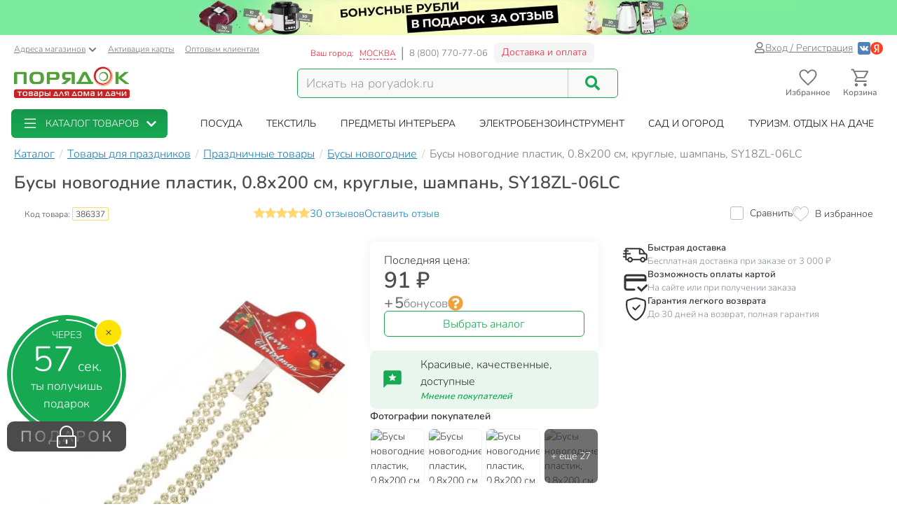

--- FILE ---
content_type: text/html; charset=UTF-8
request_url: https://poryadok.ru/catalog/busy_novogodnie/689123/
body_size: 39464
content:
<!DOCTYPE html><html lang="ru"><head><meta http-equiv="content-type" content="text/html; charset=UTF-8"/><meta http-equiv="X-UA-Compatible" content="IE=edge"><title>Бусы новогодние пластик, 0.8х200 см, круглые, шампань, SY18ZL-06LC в Москве: цены, фото, отзывы - купить в интернет-магазине Порядок.ру</title><meta name="description" content="Купить Бусы новогодние пластик, 0.8х200 см, круглые, шампань, SY18ZL-06LC по цене 91 руб в Москве: отзывы, описание, фото, характеристики. Кэшбэк: 5 бонусных рублей. 🎁 Бусы новогодние в интернет-магазине Порядок.ру с доставкой и самовывозом." /><style>*,:after,:before{box-sizing:border-box}html{font-family:sans-serif;line-height:1.15;-webkit-text-size-adjust:100%}body{margin:0;font-family:Nunito;font-size:1rem;font-weight:400;line-height:1.5;color:#212529;text-align:left;background-color:#fff}h4{margin-top:0;margin-bottom:.5rem}p{margin-top:0;margin-bottom:1rem}ol,ul{margin-bottom:1rem}ol,ul{margin-top:0}ul ul{margin-bottom:0}a{color:#007bff;text-decoration:none;background-color:transparent}img{border-style:none}img,svg{vertical-align:middle}svg{overflow:hidden}label{display:inline-block;margin-bottom:.5rem}button{border-radius:0}button,input{margin:0;font-family:inherit;font-size:inherit;line-height:inherit}button,input{overflow:visible}button{text-transform:none}[type=button],[type=submit],button{-webkit-appearance:button}[type=button]::-moz-focus-inner,[type=submit]::-moz-focus-inner,button::-moz-focus-inner{padding:0;border-style:none}::-webkit-file-upload-button{font:inherit;-webkit-appearance:button}.breadcrumb{flex-wrap:wrap;padding:.75rem 1rem;margin-bottom:1rem;list-style:none;background-color:#e9ecef;border-radius:.25rem}.breadcrumb{display:flex}.btn{display:inline-block;font-weight:400;color:#212529;text-align:center;vertical-align:middle;background-color:transparent;border:1px solid transparent;padding:.375rem .75rem;font-size:1rem;line-height:1.5;border-radius:.25rem}.btn-success{color:#fff;background-color:#28a745;border-color:#28a745}.dropdown{position:relative}.dropdown-toggle{white-space:nowrap}.dropdown-toggle:after{display:inline-block;margin-left:.255em;vertical-align:.255em;content:"";border-top:.3em solid;border-right:.3em solid transparent;border-bottom:0;border-left:.3em solid transparent}.dropdown-menu{position:absolute;top:100%;left:0;z-index:1000;display:none;float:left;min-width:10rem;padding:.5rem 0;margin:.125rem 0 0;font-size:1rem;color:#212529;text-align:left;list-style:none;background-color:#fff;background-clip:padding-box;border:1px solid rgba(0,0,0,.15);border-radius:.25rem}.form-control{display:block;width:100%;height:calc(1.5em + .75rem + 2px);padding:.375rem .75rem;font-size:1rem;font-weight:400;line-height:1.5;color:#495057;background-color:#fff;background-clip:padding-box;border:1px solid #ced4da;border-radius:.25rem}.form-control::-ms-expand{background-color:transparent;border:0}.form-control:-moz-focusring{color:transparent;text-shadow:0 0 0 #495057}.form-control::-moz-placeholder{color:#6c757d;opacity:1}.form-control:-ms-input-placeholder{color:#6c757d;opacity:1}.form-control::-ms-input-placeholder{color:#6c757d;opacity:1}.container{width:100%;padding-right:15px;padding-left:15px;margin-right:auto;margin-left:auto}@media (min-width:576px){.container{max-width:540px}}@media (min-width:768px){.container{max-width:750px}}@media (min-width:992px){.container{max-width:970px}}@media (min-width:1200px){.container{max-width:1270px}}@media (min-width:1400px){.container{max-width:1440px}}@media (min-width:576px){.container{max-width:540px}}@media (min-width:768px){.container{max-width:750px}}@media (min-width:992px){.container{max-width:970px}}@media (min-width:1200px){.container{max-width:1270px}}@media (min-width:1400px){.container{max-width:1440px}}.row{display:flex;flex-wrap:wrap;margin-right:-15px;margin-left:-15px}.col-12,.col-6,.col-lg-2,.col-lg-4,.col-md-3,.col-md-4,.col-md-5,.col-md-6,.col-xl-2,.col-xl-3{position:relative;width:100%;padding-right:15px;padding-left:15px}.col-6{flex:0 0 50%;max-width:50%}.col-12{flex:0 0 100%;max-width:100%}@media (min-width:768px){.col-md-3{flex:0 0 25%;max-width:25%}.col-md-4{flex:0 0 33.3333333333%;max-width:33.3333333333%}.col-md-5{flex:0 0 41.6666666667%;max-width:41.6666666667%}.col-md-6{flex:0 0 50%;max-width:50%}}@media (min-width:992px){.col-lg-2{flex:0 0 16.6666666667%;max-width:16.6666666667%}.col-lg-4{flex:0 0 33.3333333333%;max-width:33.3333333333%}}@media (min-width:1200px){.col-xl-2{flex:0 0 16.6666666667%;max-width:16.6666666667%}.col-xl-3{flex:0 0 25%;max-width:25%}}.input-group{position:relative;display:flex;flex-wrap:wrap;align-items:stretch;width:100%}.input-group>.form-control{position:relative;flex:1 1 auto;width:1%;min-width:0;margin-bottom:0}.input-group>.form-control:not(:last-child){border-top-right-radius:0;border-bottom-right-radius:0}.modal-header{display:flex;align-items:flex-start;justify-content:space-between;padding:1rem;border-bottom:1px solid #dee2e6;border-top-left-radius:calc(.3rem - 1px);border-top-right-radius:calc(.3rem - 1px)}.modal-title{margin-bottom:0;line-height:1.5}.modal-body{position:relative;flex:1 1 auto;padding:1rem}.d-flex{display:flex!important}@media (min-width:768px){.d-md-none{display:none!important}}@media (min-width:992px){.d-lg-block{display:block!important}}.justify-content-end{justify-content:flex-end!important}body .btn-success{text-shadow:none;box-shadow:none;border-radius:6px}body .btn-success{padding:5px 15px;border-radius:6px;border:1px solid #16a952;color:#fff;text-align:center}body .btn-success{background:#16a952}body .btn{font-size:14px}body .dropdown-menu{position:absolute;top:100%;left:0;z-index:1000;display:none;float:left;min-width:160px;padding:5px 0;margin:2px 0 0;font-size:14px;text-align:left;list-style:none;background-color:#fff;-webkit-background-clip:padding-box;background-clip:padding-box;border:1px solid rgba(0,0,0,.15);border-radius:8px;-webkit-box-shadow:0 6px 12px rgba(0,0,0,.175);box-shadow:0 6px 12px rgba(0,0,0,.175)}body .form-control{width:100%;height:34px;padding:6px 12px;background-color:#fff;background-image:none;border:1px solid #ccc;display:block;font-size:14px;line-height:1.5;color:#555;box-shadow:inset 0 1px 1px rgba(0,0,0,.075)}body .input-group-btn:last-child>.btn{border-top-left-radius:0;border-bottom-left-radius:0}body .input-group .form-control:first-child{border-top-right-radius:0;border-bottom-right-radius:0}body .input-group .form-control,body .input-group-btn{display:table-cell}body .input-group-btn{width:1%;white-space:nowrap;vertical-align:middle}body .input-group-btn{position:relative;font-size:0;white-space:nowrap}body .input-group-btn:last-child>.btn{z-index:2;margin-left:-1px}.voffset30{margin-top:30px}.boffset30{margin-bottom:30px}.boffset50{margin-bottom:50px}.boffset100{margin-bottom:100px}@media (min-width:992px) and (max-width:1199px){body .hidden-md{display:none!important}}body .h6,body h4{font-family:inherit;font-weight:700;line-height:1.1;color:inherit}body .center-block{display:block;margin-right:auto;margin-left:auto}body .pull-right{float:right}body a{color:#333}svg{fill:currentColor}.pi{width:1em;height:1em;display:inline-block}.pi{font-size:16px}:root{--swiper-theme-color:#007aff}.location-selection__list-item{color:#a0a0a0}.location-selection__list-item--significant{color:#777;font-weight:700}.location-selection__list-item-other{color:#ff4242!important;font-weight:700}.location-selection__title{font-size:1.5em;line-height:1.2;font-weight:700}@media screen and (min-width:768px){.location-selection__title{font-size:1.8em}}@media screen and (min-width:768px){.location-selection--modal .location-selection__title{padding:1.5rem 2rem 1rem}.location-selection--modal .location-selection__content{padding:1rem 2rem 2rem}}.location-selection--modal .location-selection__content{display:flex;flex-direction:column;flex-wrap:nowrap;grid-gap:2em;gap:2em}.location-selection--modal .location-selection__list{width:100%;-moz-column-count:2;column-count:2;grid-column-gap:1.5em;-moz-column-gap:1.5em;column-gap:1.5em}@media screen and (min-width:768px){.location-selection--modal .location-selection__list{-moz-column-count:3;column-count:3}}.location-selection--modal .location-selection__list-item{display:block;margin-bottom:.25em;width:-webkit-fit-content;width:-moz-fit-content;width:fit-content;padding-bottom:.125em}.location-selection--modal .location-selection__input{display:flex;flex-direction:column;grid-gap:.25em;gap:.25em;margin-bottom:0}.location-selection--modal .location-selection__input input{text-overflow:ellipsis}.location-selection--modal .location-selection__input .input-group{display:flex;align-items:stretch}.location-selection--modal .location-selection__input .input-group .btn{height:100%}.location-selection--modal .location-selection__input .input-group-btn{width:auto}.loader{min-height:inherit;display:flex;align-items:center;justify-content:center}.sk-circle{width:40px;height:40px;position:relative}.sk-circle .sk-child{width:100%;height:100%;position:absolute;left:0;top:0}.sk-circle .sk-child:before{content:"";display:block;margin:0 auto;width:15%;height:15%;background-color:#16a952;border-radius:100%;-webkit-animation:sk-circleBounceDelay 1.2s ease-in-out infinite both;animation:sk-circleBounceDelay 1.2s ease-in-out infinite both}.sk-circle .sk-circle2{-webkit-transform:rotate(30deg);-ms-transform:rotate(30deg);transform:rotate(30deg)}.sk-circle .sk-circle3{-webkit-transform:rotate(60deg);-ms-transform:rotate(60deg);transform:rotate(60deg)}.sk-circle .sk-circle4{-webkit-transform:rotate(90deg);-ms-transform:rotate(90deg);transform:rotate(90deg)}.sk-circle .sk-circle5{-webkit-transform:rotate(120deg);-ms-transform:rotate(120deg);transform:rotate(120deg)}.sk-circle .sk-circle6{-webkit-transform:rotate(150deg);-ms-transform:rotate(150deg);transform:rotate(150deg)}.sk-circle .sk-circle7{-webkit-transform:rotate(180deg);-ms-transform:rotate(180deg);transform:rotate(180deg)}.sk-circle .sk-circle8{-webkit-transform:rotate(210deg);-ms-transform:rotate(210deg);transform:rotate(210deg)}.sk-circle .sk-circle9{-webkit-transform:rotate(240deg);-ms-transform:rotate(240deg);transform:rotate(240deg)}.sk-circle .sk-circle10{-webkit-transform:rotate(270deg);-ms-transform:rotate(270deg);transform:rotate(270deg)}.sk-circle .sk-circle11{-webkit-transform:rotate(300deg);-ms-transform:rotate(300deg);transform:rotate(300deg)}.sk-circle .sk-circle12{-webkit-transform:rotate(330deg);-ms-transform:rotate(330deg);transform:rotate(330deg)}.sk-circle .sk-circle2:before{-webkit-animation-delay:-1.1s;animation-delay:-1.1s}.sk-circle .sk-circle3:before{-webkit-animation-delay:-1s;animation-delay:-1s}.sk-circle .sk-circle4:before{-webkit-animation-delay:-.9s;animation-delay:-.9s}.sk-circle .sk-circle5:before{-webkit-animation-delay:-.8s;animation-delay:-.8s}.sk-circle .sk-circle6:before{-webkit-animation-delay:-.7s;animation-delay:-.7s}.sk-circle .sk-circle7:before{-webkit-animation-delay:-.6s;animation-delay:-.6s}.sk-circle .sk-circle8:before{-webkit-animation-delay:-.5s;animation-delay:-.5s}.sk-circle .sk-circle9:before{-webkit-animation-delay:-.4s;animation-delay:-.4s}.sk-circle .sk-circle10:before{-webkit-animation-delay:-.3s;animation-delay:-.3s}.sk-circle .sk-circle11:before{-webkit-animation-delay:-.2s;animation-delay:-.2s}.sk-circle .sk-circle12:before{-webkit-animation-delay:-.1s;animation-delay:-.1s}@-webkit-keyframes sk-circleBounceDelay{0%,80%,to{-webkit-transform:scale(0);transform:scale(0)}40%{-webkit-transform:scale(1);transform:scale(1)}}@keyframes sk-circleBounceDelay{0%,80%,to{-webkit-transform:scale(0);transform:scale(0)}40%{-webkit-transform:scale(1);transform:scale(1)}}#pay_delivery_modal{font-size:14px;padding:36px;min-height:100px;color:#757678;max-width:1024px;float:none;margin:auto}.prk-slider{position:relative}.prk-product-slider{position:relative;padding-bottom:20px;background:#fff;color:#333}.prk-modal{width:100%;max-width:700px;z-index:10000;background:#fff;padding:35px;position:relative;text-align:left;vertical-align:middle;display:none;border-radius:10px}.prk-modal.wide{max-width:917px}@media (max-width:767px){.prk-modal--video{padding:0}}.top-menu{background:#fff;margin-top:5px;position:relative}.top-menu .dropdown-menu{float:none;min-height:64px;z-index:449}.prk-top-menu.lvl-0,.prk-top-menu__item--popular .prk-top-menu.lvl-1{width:100%;list-style:none;margin:0;padding:0;display:flex;flex-flow:row nowrap;align-items:stretch;position:relative;justify-content:space-around}.prk-top-menu.lvl-0:before{content:"";position:absolute;left:100%;top:0;bottom:0;background:#fff;width:1000px;z-index:448;display:block}.prk-top-menu__item--main{border-radius:6px}.prk-top-menu.lvl-0:after{content:"";position:absolute;right:0;top:0;bottom:0;background:linear-gradient(270deg,#16a952,hsla(0,0%,100%,0) 0);width:10px;z-index:448;display:block}.prk-top-menu__item.lvl-0{flex:none}.prk-top-menu__item--popular .prk-top-menu__item.lvl-1{position:static;flex:none}.prk-top-menu__item--popular .prk-top-menu__item-title.lvl-1,.prk-top-menu__item-title.lvl-0{position:relative;display:block;white-space:nowrap;color:#fff;text-transform:uppercase;padding:10px 15px;text-align:center}.prk-top-menu__item--popular .prk-top-menu__item-title.lvl-1{color:#000}.prk-top-menu__item--popular .prk-top-menu__item-title.lvl-1:before{opacity:0;bottom:-2px;left:50%;border:11px solid transparent;border-bottom-color:#fff;content:" ";height:0;width:0;position:absolute;z-index:999;margin-left:-11px}.prk-top-menu.lvl-2{background:#fff;padding:3px 7px 15px;margin-top:0;left:0;right:0;top:100%;border-radius:6px;box-shadow:0 0 15px #888}.prk-top-menu__item--popular{width:calc(100% - 245px)}.prk-top-menu__item--main{background:linear-gradient(0deg,#16a952,#17974c);min-width:215px;margin-right:30px;position:relative}.prk-top-menu__item--main .prk-top-menu__item-title.lvl-0{display:flex;justify-content:normal;align-items:center;border-radius:4px}.prk-top-menu__item--main .prk-top-menu__item-title.lvl-0 .pi-list{font-size:24px;margin-top:-5px;margin-bottom:-5px;margin-right:10px}.prk-top-menu__item--main .prk-top-menu__item-title.lvl-0 .pi-chevron{margin-left:10px}.prk-top-menu__item--main .prk-top-menu.lvl-1{left:0;background:#17984c;margin-top:0;width:100%;border-radius:0;border:none;padding:0 0 5px;z-index:1001}.search-line{flex-wrap:nowrap;flex-grow:1}@media (max-width:767px){.prk-top-menu__item--popular .prk-top-menu.lvl-1{position:static}}.header>.container{position:relative}.header button.link{text-decoration:underline;background:0 0;border:none}.header .c-select a{text-decoration:underline;color:#75767a}.header .card-activation{padding-left:10px}.header .wholesale{padding-left:15px}.header .c-select{font-size:12px;color:#75767a;margin-top:10px}.header .c-select .dropdown-toggle.link{color:inherit;padding-left:0}.header .c-select .dropdown-toggle:after{display:none}.header .c-select .pi-chevron{font-size:12px;margin-left:4px}.top-info__middle{flex:none;padding:0 15px}.header .c-title{padding-right:5px}.header .c-name,.header .c-title{display:block;font-size:12px;color:#ed1c35;margin-top:17px;float:left}.header .c-name{border-right:1px solid #d5d5d6;padding-right:8px;text-transform:uppercase;padding-left:3px}.header .c-name span{border-bottom:1px dashed}.header .c-phone{border-left:1px solid #898a8d;display:block;float:left;padding-left:9px;font-size:13px;color:#75767a;margin-top:17px;margin-right:9px}.header .c-btn{display:inline-block;float:left;padding:6px 10px;font-size:14px;margin:11px -15px -4px 0;border:1px solid #f2f3f5;line-height:1;color:#ed1c35;border-radius:6px;background:hsla(0,0%,79.2%,.2)}.header .auth{flex:auto;padding:0 15px;display:flex;flex-flow:row nowrap;justify-content:flex-end;align-items:center;gap:.55em}.header .profile{display:inline-flex;font-size:14px;text-decoration:underline;color:#75767a;gap:.25em;align-items:center}.header .auth .social-container{display:inline-flex;flex-flow:row nowrap;gap:.75em;margin-left:.5em;align-items:center}.header .auth .social-container button{z-index:1000}.header .auth .social-container svg{font-size:18px;display:inline-block}.header .pi-user{color:#75767a}.header .logo img{height:auto;max-width:247px;max-height:70px;width:100%}.header .search{width:100%;padding-top:28px}.header .search .search-line{max-width:458px;border:1px solid #16a952;border-radius:6px;background:#f9f9f9}.header .search .search-line input{height:40px;margin-top:0;margin-bottom:0;border:none;border-right:1px solid #c8c8c8;float:left;background:#f9f9f9;outline:0;font-size:18px;color:#9d9d9d;box-shadow:none;border-radius:0;border-top-left-radius:6px;border-bottom-left-radius:6px;width:calc(100% - 70px)}.header .search .search-line .input-group-btn{width:70px;float:right;display:inline-block}.header .search button{border:none;width:70px;height:100%;outline:0;box-shadow:none;background:#f9f9f9;position:absolute;right:0;border-radius:6px}.header .search button .pi-search{font-size:21px;color:#16a952;margin-bottom:1px}.fixed-header-wrap{padding-top:5px;padding-bottom:5px}.fixed-area__content{display:flex;justify-content:space-between;align-items:center;padding-bottom:5px;padding-top:5px}.js-fixed-area .logo{margin-top:-3px}.js-fixed-area .logo img{height:45px;width:165px!important}.js-fixed-area .search{margin:0!important;padding-top:0;width:50%;max-width:458px}.js-fixed-area .search-line{margin-bottom:0!important}.js-fixed-area .badge-btn{font-size:12px;font-weight:700;z-index:500}.js-fixed-area .badge-btn:not(:last-child){margin-right:10px}.js-fixed-area .badge-btn__content{display:flex;flex-direction:column;align-items:center;color:#75767a;z-index:0;width:65px}.js-fixed-area .badge-btn__content svg{font-size:30px;width:30px;margin-bottom:-3px}.js-fixed-area .badge-btn__badge{background-color:#ed1c35;color:#fff;position:absolute;right:-3px;top:0;height:20px;width:20px;display:flex;align-items:center;justify-content:center;border-radius:50%}.js-fixed-area .badge-btn__badge:empty{display:none}@media (max-width:992px){.top-info__middle{flex:0 0 50%}}@media (max-width:767px){.top-info__middle{flex:none}}.prk-modal label{color:#9d9d9d}.footer{background:#f2f3f5}.footer .big-menu .box-footer{height:63px;position:relative;margin-top:30px}.footer .big-menu .box-footer a{display:block}.footer .big-menu .box-footer span{display:block;position:absolute;bottom:0;left:0;right:0;font-size:14px;color:#838282}.footer .big-menu .delimetr{border-bottom:1px solid #d1d1d1;height:1px;margin-top:20px}.footer .list-menu ul{list-style:none;padding:0;margin-top:20px}.footer .list-menu ul li{padding:5px 0}.footer .list-menu ul li.title a{font-size:14px;color:#333}.footer .list-menu ul li *{display:block;width:100%;height:100%;min-height:25px;font-size:12px;color:#555;text-decoration:none;text-align:left}@font-face{font-family:Nunito;src:local("Nunito"),local("Nunito"),url(//cdn.poryadok.ru/fonts/nunito-light.woff2) format("woff2"),url(//cdn.poryadok.ru/fonts/nunito-light.woff) format("woff"),url(//cdn.poryadok.ru/fonts/nunito-light.ttf) format("truetype");font-weight:400;font-style:normal;font-display:swap}@font-face{font-family:Nunito;src:local("Nunito SemiBold"),local("Nunito-SemiBold"),url(//cdn.poryadok.ru/fonts/nunito-semibold.woff2) format("woff2"),url(//cdn.poryadok.ru/fonts/nunito-semibold.woff) format("woff"),url(//cdn.poryadok.ru/fonts/nunito-semibold.ttf) format("truetype");font-weight:700;font-style:normal;font-display:swap}body,html{font-size:14px;line-height:1.5;color:#333;background-color:#fff}body>#wrapper{width:100%;height:100%;overflow-x:hidden;overflow-y:auto;position:relative;z-index:1;touch-action:pan-y;-ms-touch-action:pan-y;min-height:100vh;display:flex;flex-flow:column nowrap}.main-data-row{flex:auto}button{outline:0}.lazyload{opacity:0}.text-centered{text-align:center}.breadcrumb{background:0 0;padding:8px 0;margin:3px 0;list-style:none;flex-flow:row nowrap;overflow-x:auto;-ms-overflow-style:none;scrollbar-width:none}.breadcrumb::-webkit-scrollbar{display:none}.breadcrumb>li{font-size:16px;color:#75767a;display:inline-block;white-space:nowrap}.breadcrumb>li+li:before{margin:0 3px 0 7px;color:#ccc;content:"/ "}.breadcrumb>li a{color:#137fb7;text-decoration:underline}.breadcrumb>li span{color:#137fb7}.geo_ip{padding:0}.error404 img{width:100%}.error404 .ohmygash{font-size:60px;color:#16a952;display:block}.error404 .thisisemptysoulrighthere{color:#4d4d4d;font-size:30px}.information-panel a{text-align:center;display:block}.information-panel a img{height:50px}.js-link{border:none;background:0 0;padding:0}@media (min-width:980px) and (max-width:1199px){#header .search,#header .search .search-line{margin-bottom:20px}#header .logo img{width:246px}}@media (max-width:979px){#header .logo{text-align:center}}@media (min-width:767px) and (max-width:979px){#header .search,#header .search .search-line{margin:auto auto 20px}}@media (max-width:767px){body,html{overflow-x:hidden}body>#wrapper{padding-bottom:3.8rem}#header .search{width:auto;margin-bottom:15px;padding-top:15px}#header .search .search-line{margin:auto}#header .search .search-line input{height:35px}.breadcrumb{margin:3px -15px 10px;padding:8px 12px}.breadcrumb>li{border-radius:50px;margin-right:10px;padding:6px 15px;box-shadow:0 2px 5px rgb(0 0 0/16%)}.breadcrumb>li+li:before{content:none}.breadcrumb>li a{text-decoration:none}.information-panel a img{object-fit:cover;height:25px;width:100%}#footer .list-menu .box-footer{text-align:center}#pay_delivery_modal{font-size:13px;padding:20px 15px}}@media (max-width:479px){#footer .list-menu .box-footer{min-height:170px;text-align:center}#header .logo img{max-width:180px;min-height:52px}#wrapper .main-data-row{margin-top:5px}}@media (max-width:375px){#header .logo img{height:23px}}@media (max-width:479px){.prk-modal#pay_delivery_modal{padding:0}}</style><link href="//cdn.poryadok.ru/js/dist/vendors-css.d4a26a22f766425185b0.css" rel="stylesheet" rel="preload" as="style"><noscript><link rel="stylesheet" href="//cdn.poryadok.ru/js/dist/vendors-css.d4a26a22f766425185b0.css"></noscript><link href="//cdn.poryadok.ru/js/dist/common-css.b7c3d4056a3b961c5c26.css" rel="stylesheet" rel="preload" as="style"><noscript><link rel="stylesheet" href="//cdn.poryadok.ru/js/dist/common-css.b7c3d4056a3b961c5c26.css"></noscript><link href="//cdn.poryadok.ru/js/dist/product-css.b0d1904ee1966a671218.css" rel="stylesheet" rel="preload" as="style"><noscript><link rel="stylesheet" href="//cdn.poryadok.ru/js/dist/product-css.b0d1904ee1966a671218.css"></noscript><script type="application/ld+json">{"@context":"http://schema.org","@type":"Organization","name":"Poryadok","url":"https://poryadok.ru","logo":"https://cdn.poryadok.ru/images/main-logo.png","contactPoint":[{"@type":"ContactPoint","telephone":"8 (800) 770-77-06","email":"mailto:sales@poryadok.ru","contactType":"customer service"}],"sameAs":["https://ok.ru/group/52516665688215","https://vk.com/poryadok_ru"]}</script><script type="module" data-skip-moving>!function(e,t,n){!("noModule"in(t=e.createElement("script")))&&"onbeforeload"in t&&(n=!1,e.addEventListener("beforeload",function(e){if(e.target===t)n=!0;else if(!e.target.hasAttribute("nomodule")||!n)return;e.preventDefault()},!0),t.type="module",t.src=".",e.head.appendChild(t),t.remove())}(document);</script><meta name="HandheldFriendly" content="true"><meta name="format-detection" content="telephone=no"><meta name="apple-mobile-web-app-capable" content="yes"><meta name="mobile-web-app-capable" content="yes"><meta name="referrer" content="no-referrer-when-downgrade"><meta name="viewport" content="width=device-width, initial-scale=1.0, user-scalable=yes"><meta name="apple-itunes-app" content="app-id=1475405344, app-argument=https://poryadok.ru/catalog/busy_novogodnie/689123/"><meta property="og:site_name" content="Порядок.ру"><meta property="og:type" content="website"><meta property="og:url" content="https://poryadok.ru/catalog/busy_novogodnie/689123/"><meta property="og:title" content="Бусы новогодние пластик, 0.8х200 см, круглые, шампань, SY18ZL-06LC в Москве: цены, фото, отзывы - купить в интернет-магазине Порядок.ру"><meta property="og:description" content="Купить Бусы новогодние пластик, 0.8х200 см, круглые, шампань, SY18ZL-06LC по цене 91 руб в Москве: отзывы, описание, фото, характеристики. Кэшбэк: 5 бонусных рублей. 🎁 Бусы новогодние в интернет-магазине Порядок.ру с доставкой и самовывозом."><meta property="og:image" content="https://cdn.poryadok.ru/upload/iblock/b80/b80fafcc839c60bb5da61728fc45769a.JPG"><link rel="apple-touch-icon" sizes="180x180" href="/apple-touch-icon.png"><link rel="icon" type="image/png" sizes="32x32" href="/favicon-32x32.png"><link rel="icon" type="image/png" sizes="16x16" href="/favicon-16x16.png"><link rel="manifest" href="/site.webmanifest"><link rel="mask-icon" href="/safari-pinned-tab.svg" color="#5bbad5"><link rel="shortcut icon" href="/favicon.ico" type="image/x-icon"><meta name="msapplication-TileColor" content="#da532c"><meta name="theme-color" content="#ffffff"><link rel="preconnect" href="//cdn.poryadok.ru"><link rel="preconnect" href="//mc.yandex.ru"><link rel="dns-prefetch" href="//cdn.poryadok.ru"><link rel="dns-prefetch" href="//mc.yandex.ru"><link rel="preload" as="font" type="font/woff2" href="//cdn.poryadok.ru/fonts/nunito-light.woff2" crossorigin><link rel="preload" as="font" type="font/woff2" href="//cdn.poryadok.ru/fonts/nunito-semibold.woff2" crossorigin><link rel="modulepreload" href="//cdn.poryadok.ru/js/dist/vendors~about~auth~blog~brands~career~common~gifts~index~info~lk~product~search~section-lvl2-plus.bundle.d8714a2e24080f398a7f.js" crossorigin><link rel="preload" as="script" href="//cdn.poryadok.ru/js/dist/vendors~about~auth~blog~brands~career~common~gifts~index~info~lk~product~search~section-lvl2-plus.bundle.d8714a2e24080f398a7f.js" crossorigin><link rel="modulepreload" href="//cdn.poryadok.ru/js/dist/product.bundle.eeb5c5e15c7c464a598f.js" crossorigin><link rel="preload" as="script" href="//cdn.poryadok.ru/js/dist/product.bundle.eeb5c5e15c7c464a598f.js" crossorigin><link rel="canonical" href="https://poryadok.ru/catalog/busy_novogodnie/689123/"/><script data-skip-moving="true">function waitForObjAndDo(t,a,e){void 0!==(e||window)[t]?a():setTimeout(waitForObjAndDo,0,t,a,e)}</script><script data-skip-moving="true">window.yaMetrikaCounterID = 29471415;(function(m,e,t,r,i,k,a){m[i]=m[i]||function(){(m[i].a=m[i].a||[]).push(arguments)}; m[i].l=1*new Date();k=e.createElement(t),a=e.getElementsByTagName(t)[0],k.async=1,k.src=r,a.parentNode.insertBefore(k,a)}) (window, document, "script", "https://mc.yandex.ru/metrika/tag.js", "ym"); ym(29471415, "init", { clickmap:true, trackLinks:true, accurateTrackBounce:true, webvisor:false, ecommerce:"dataLayerYandex" });window.yaParams = {'is_authorized': false};window.yaParams['ab_test'] = {"0_aa_test":"A"};ym(29471415, 'params', window.yaParams);</script><script data-skip-moving="true">window.isMobileBackend = false;</script><script data-skip-moving="true"> window.customerData = { basket: {"NUM_PRODUCTS":0,"TOTAL_PRICE":0,"TOTAL_PRICE_FORMATTED":"0 ₽","info":{"q":0,"title":"товаров"},"PRODUCT_ID_2_QUANTITY_MAP":[],"PRODUCT_ID_2_PRICE_MAP":[]}, favorites: [], comparing: [] }; function updateCustomerView(){waitForObjAndDo("$",function(){$(document).ready(function(){updateCustomerBasketView(window.customerData.basket),updateCustomerFavoriteView(window.customerData.favorites),updateCustomerComparingView()})})}function updateCustomerBasketView(t){var e,a=!0;for(e in $(".js-basket-count").text(0<t.NUM_PRODUCTS?t.NUM_PRODUCTS:0),$(".js-fixed-area .js-cart-count").text(0===t.NUM_PRODUCTS?"":t.NUM_PRODUCTS),t.PRODUCT_ID_2_QUANTITY_MAP){a=!1;var n=t.PRODUCT_ID_2_QUANTITY_MAP[e],r=document.querySelectorAll(".add-to-cart.product_"+e+", .quick-view.product_"+e);Array.prototype.forEach.call(r,function(t){var a=t.parentNode.querySelector(".cart-quantity");a?($(a).find(".cart-quantity__quantity").text(n),$(a).find(".js-cart-quantity__btn--increment, .js-cart-quantity__btn--decrement").attr("data-attr_bskt-quantity",n)):(a='<div class="cart-quantity">',a+='<span class="cart-quantity__btn js-cart-quantity__btn--decrement" data-attr_prod-id="'+e+'" data-product-code="'+(t.getAttribute("data-product-code")||"")+'" data-attr_bskt-quantity="'+n+'"><svg class="pi cart-quantity__btn-icon"><use xlink:href="#minus" /></svg></span>',a+='<span class="cart-quantity__input cart-quantity__quantity">'+n+"</span>",a+='<span class="cart-quantity__btn js-cart-quantity__btn--increment" data-attr_prod-id="'+e+'" data-product-code="'+(t.getAttribute("data-product-code")||"")+'" data-attr_bskt-quantity="'+n+'"><svg class="pi cart-quantity__btn-icon"><use xlink:href="#plus" /></svg></span>',0<$(t).parents(".detail-product-footer, .detail-product-body, .js-fixed-add-to-cart-button").length&&(a+='<a class="btn btn-success cart-quantity__checkout-link" href="/personal/checkout/"><span class="cart-quantity__checkout-link-caption">В корзине</span><span class="cart-quantity__checkout-link-quantity">&nbsp;<span class="cart-quantity__quantity">'+n+'</span>&nbsp;шт.</span><span class="cart-quantity__checkout-link-go-caption">перейти</span></a>'),a+="</div>",$(a).insertAfter($(t)),t.style.display="none")}),$(".product-info-container .quick-view.product_"+e).closest(".cart-block").addClass("add-more-btn"),$(".quick-view.product_"+e+", .add-to-cart.product_"+e).attr("data-attr_bskt-quantity",n)}var i=$(".bottom-info-line");a?i.find(".make-order").attr("disabled","disabled"):(i.length&&(i.find(".basket").addClass("active"),i.find(".basket .js-basket-count").text(t.NUM_PRODUCTS),i.find(".basket .js-basket-ending").text(t.TOTAL_PRICE_FORMATTED),i.find(".make-order").removeAttr("disabled")),(i=$(".tapbar")).length&&i.find(".js-basket-count").text(t.NUM_PRODUCTS))}function updateCustomerFavoriteView(e){var t=document.querySelectorAll(".js-add-to-fav");Array.prototype.forEach.call(t,function(t){var a=-1<e.indexOf(t.dataset.attr_prodId);t.classList[a?"add":"remove"]("active"),t.setAttribute("aria-label",a?"Удалить товар из избранного":"Добавить товар в избранное")});var a=$(".bottom-info-line"),n=$(".tapbar"),t=$(".auth");0<e.length?(a.find(".favorite").addClass("active"),a.find(".favorite").html("<button class='js-link' data-href='/personal/favorite/'>Избранное ("+e.length+")</button>"),n.length&&n.find(".js-favorite-count").text(e.length),t.find(".js-favorite-count").text(e.length)):(a.find(".favorite").removeClass("active"),a.find(".favorite").html("<span>Избранное</span>"),n.length&&n.find(".js-favorite-count").text(""),t.find(".js-favorite-count").text("")),$(".js-fixed-area .js-favorite-count").text(0===e.length?"":e.length),window.dispatchEvent&&CustomEvent&&window.dispatchEvent(new CustomEvent("favorites-updated",{detail:e}))}function updateCustomerComparingView(){var t,a,e,n=$(".js-add-to-comparing");n.length&&($(".detail-product-body").length?(t=$(".js-add-to-comparing .js-checkbox")[0],a=$(".js-add-to-comparing .js-comparing-text"),e=n.data("productId").toString(),-1===window.customerData.comparing.indexOf(e)?(t.checked=!1,a.text("Сравнить"),a.removeClass("active")):(t.checked=!0,a.text("К сравнению"),a.addClass("active"))):(n.removeClass("active").attr("aria-label","Добавить товар к сравнению"),Array.prototype.forEach.call(window.customerData.comparing,function(t){$('.js-add-to-comparing[data-product-id="'+t+'"]').addClass("active").attr("aria-label","Удалить товар из сравнения")})))}function updateDeletedCartItem(t){var a=t.parent(".cart-quantity"),t=a.prev();t.attr("data-attr_bskt-quantity","0"),a.prev().show(),a.remove();t=t.attr("data-attr_prod-id"),t=$(".add-to-cart.product_"+t);t.show(),t.attr("data-attr_bskt-quantity","0"),t.parent().find(".cart-quantity").remove(),$(".bottom-info-line").find(".basket .js-basket-ending").text(window.customerData.basket.TOTAL_PRICE_FORMATTED),0===window.customerData.basket.NUM_PRODUCTS&&$(".basket").removeClass("active")}
</script></head><body><noscript><div><img src="https://mc.yandex.ru/watch/29471415" style="position:absolute; left:-9999px;" alt="" /></div></noscript><style> .new-user-timer { display: none; position: fixed; bottom: 100px; left: 10px; width: 170px; height: 170px; z-index: 1000 } .new-user-timer .close { position: absolute; top: 5px; right: 5px; line-height: 0; background: #fce300; border-radius: 50%; color: #2f3a4f; padding: 10px; border: 2px solid #fff; opacity: 1; cursor: pointer; z-index: 100 } .new-user-timer .close:hover { background: #313896; color: #fff; opacity: 1 } .new-user-timer .gift-wait, .new-user-timer .gift-take { position: relative; width: 100%; height: 100%; background: #16a952; color: #fff; text-align: center; border-radius: 50%; padding: 1.25rem 0 } .new-user-timer .gift-wait .counter-div { font-size: 20px; } .new-user-timer .gift-wait .counter { font-size: 50px; line-height: 50px } .new-user-timer .gift-wait .promo-div { font-size: 17px; } .new-user-timer .gift-wait .btn, .new-user-timer .gift-take .btn { position: absolute; bottom: -25px; left: 0; background: #4b4b4b; font-size: 22px; font-weight: bold; line-height: 14px; letter-spacing: 3px; padding: 10px 0; width: 100%; min-height: 43px; color: #fff!important; border: none; border-radius: 10px } .new-user-timer .gift-wait .btn:before { content: ''; position: absolute; top: 0; left: 0; width: 100%; height: 100%; background-image: url("data:image/svg+xml;charset=UTF-8, <svg width='28' height='32' viewBox='0 0 448 512' stroke='none' xmlns='http://www.w3.org/2000/svg'><path d='M224 420c-11 0-20-9-20-20v-64c0-11 9-20 20-20s20 9 20 20v64c0 11-9 20-20 20zm224-148v192c0 26.5-21.5 48-48 48H48c-26.5 0-48-21.5-48-48V272c0-26.5 21.5-48 48-48h16v-64C64 71.6 136-.3 224.5 0 312.9.3 384 73.1 384 161.5V224h16c26.5 0 48 21.5 48 48zM96 224h256v-64c0-70.6-57.4-128-128-128S96 89.4 96 160v64zm320 240V272c0-8.8-7.2-16-16-16H48c-8.8 0-16 7.2-16 16v192c0 8.8 7.2 16 16 16h352c8.8 0 16-7.2 16-16z' fill='white'/></svg>"), radial-gradient(#4b4b4b, transparent); background-repeat: no-repeat; background-position: center } .new-user-timer .gift-wait svg.circle { position: absolute; top: 6px; right: 6px; width: 158px; height: 158px; -webkit-transform: rotateY(0) rotateZ(-90deg); transform: rotateY(0) rotateZ(-90deg) } .new-user-timer .gift-wait svg.circle { position: absolute; top: 6px; right: 6px; width: 158px; height: 158px; -webkit-transform: rotateY(0) rotateZ(-90deg); transform: rotateY(0) rotateZ(-90deg) } .new-user-timer .gift-wait svg.circle circle { stroke-dasharray: 500px; stroke-dashoffset: 0; stroke-linecap: round; stroke-width: 2px; stroke: #fff; fill: none } @-webkit-keyframes countdown { from { stroke-dashoffset: 0 } to { stroke-dashoffset: 500px } } @keyframes countdown { from { stroke-dashoffset: 0 } to { stroke-dashoffset: 500px } } .new-user-timer .gift-take { display: none; } .new-user-timer .gift-take .pi-gift { font-size: 75px; margin-top: 20px; } @media (max-width: 768px) { .new-user-timer { bottom: 140px; left: 8px; } .new-user-timer--detail { bottom: 199px; } } @media (max-width: 400px) { .new-user-timer { bottom: 163px; left: 8px; } .new-user-timer--detail { bottom: 222px; } } </style><div class="new-user-timer js-new-user-timer new-user-timer--detail" data-timer="60"><div class="close"><svg class="pi pi-close"><use xlink:href="#close"></use></svg></div><div class="gift-wait"><svg class="circle"><circle r="78" cx="79" cy="79" style="animation: 60s linear 0s 1 normal forwards running countdown;"></circle></svg><div>ЧЕРЕЗ</div><div class="counter-div"><span class="counter">60</span> сек.</div><div class="promo-div">ты получишь подарок</div><button type="button" class="btn">ПОДАРОК</button></div><div class="gift-take"><svg aria-hidden="true" focusable="false" width="1em" height="1em" class="pi pi-gift" xmlns="http://www.w3.org/2000/svg" viewBox="0 0 16 16" fill="currentColor"><path fill-rule="evenodd" d="M3 2.5a2.5 2.5 0 0 1 5 0 2.5 2.5 0 0 1 5 0v.006c0 .07 0 .27-.038.494H15a1 1 0 0 1 1 1v2a1 1 0 0 1-1 1v7.5a1.5 1.5 0 0 1-1.5 1.5h-11A1.5 1.5 0 0 1 1 14.5V7a1 1 0 0 1-1-1V4a1 1 0 0 1 1-1h2.038A2.968 2.968 0 0 1 3 2.506V2.5zm1.068.5H7v-.5a1.5 1.5 0 1 0-3 0c0 .085.002.274.045.43a.522.522 0 0 0 .023.07zM9 3h2.932a.56.56 0 0 0 .023-.07c.043-.156.045-.345.045-.43a1.5 1.5 0 0 0-3 0V3zM1 4v2h6V4H1zm8 0v2h6V4H9zm5 3H9v8h4.5a.5.5 0 0 0 .5-.5V7zm-7 8V7H2v7.5a.5.5 0 0 0 .5.5H7z"/></svg><button type="button" class="btn">ПОДАРОК</button></div></div><div id="wrapper" class="desk"><div class="information-panel" style="background-color: #7cea9c"><a href="/news/darim-bonusy-za-otzyvy/"><img src="[data-uri]" data-src="//cdn.poryadok.ru/upload/uf/839/839aa9972cb21f9f08f4f1a8b1ad659f.png" alt="Дарим бонусы за отзывы!" width="1000" height="50" class="lazyload"></a></div><div id="header" class="header"><div class="container"><div class="row top-info"><div class="d-md-none d-lg-block col-lg-4"><div class="dropdown c-select"><button class="dropdown-toggle link" type="button">Адреса магазинов<svg class="pi pi-chevron"><use xlink:href="#chevron-down" /></svg></button><ul class="dropdown-menu"></ul><a href="https://poryadok.ru/news/karta-loyalnosti-seti-poryadok/" class="card-activation">Активация карты</a><a href="https://poryadok.ru/optom/" class="wholesale">Оптовым клиентам</a></div></div><div class="top-info__middle"><div class="c-title hidden-md">Ваш город:</div><div class="c-name"><span data-prk-modal-target="geo_ip">Москва</span></div><a href="tel:88007707706" class="c-phone">8 (800) 770-77-06</a><button data-prk-modal-target="pay_delivery_modal" rel="nofollow" href="" class="c-btn">Доставка и оплата</button></div><div class="auth"><button data-href="https://poryadok.ru/login/" class="profile js-link" ><svg class="pi pi-user"><use xlink:href="#user" /></svg> Вход / Регистрация </button><div class="social-container"><button class="js-link" data-href="https://oauth.vk.ru/authorize?client_id=6820223&display=popup&redirect_uri=https%3A%2F%2Fporyadok.ru%2Fauthentication%2Fsocial_authorization_handler.php&scope=email&response_type=code&v=5.92&state=authorization_by%3Dvk%2Ccallback_uri%3D%2Fcatalog%2Fbusy_novogodnie%2F689123%2F" data-balloon-pos="down" aria-label="Войти с помощью Vk" ><svg class="pi pi-vk"><use xlink:href="#vk"></use></svg></button><button class="js-link" data-href="https://oauth.yandex.ru/authorize?client_id=79a88b63680946d8aa5aff326590c25d&redirect_uri=https%3A%2F%2Fporyadok.ru%2Fauthentication%2Fsocial_authorization_handler.php&response_type=code&scope=login%3Aemail+login%3Ainfo+login%3Adefault_phone&state=authorization_by%3Dyandex%2Ccallback_uri%3D%2Fcatalog%2Fbusy_novogodnie%2F689123%2F" data-balloon-pos="down" aria-label="Войти с помощью Яндекс ID" ><svg class="pi pi-yandex"><use xlink:href="#yandex"></use></svg></button></div></div></div></div><div class="fixed-header-wrap"><div class="js-fixed-area"><div class="fixed-area__content container"><div class="logo"><a href="https://poryadok.ru/"><img src="[data-uri]" data-src="//cdn.poryadok.ru/images/main-logo.png" alt="Порядок" title="Интернет-магазин &quot;Порядок&quot;" width="165" height="45" class="lazyload"></a></div><div class="search center-block"><form action="https://poryadok.ru/search/"><div class="input-group search-line"><input type="text" class="form-control" name="q" placeholder="Искать на poryadok.ru" aria-label="Поисковый запрос" value="" data-ab-test-recent-searches="" ><span class="input-group-btn"><button type="submit" aria-label="Поиск"><svg class="pi pi-search"><use xlink:href="#search" /></svg></button></span></div></form></div><div class="d-flex"><a class="badge-btn" data-balloon-pos="down" aria-label="Перейти в избранное" href="https://poryadok.ru/personal/favorite/" rel="nofollow" ><div class="badge-btn__content"><svg class="pi pi-favorite-outline"><use xlink:href="#favorite-outline"></use></svg> Избранное </div><div class="badge-btn__badge js-favorite-count"></div></a><a class="badge-btn js-cart-product-image-fly-target" data-balloon-pos="down" aria-label="Перейти в корзину" href="https://poryadok.ru/personal/checkout/" rel="nofollow" ><div class="badge-btn__content"><svg class="pi pi-cart-outline"><use xlink:href="#cart-outline"></use></svg> Корзина </div><div class="badge-btn__badge js-cart-count"></div></a></div></div></div></div><div class="top-menu js-top-menu"><div class="container"><ul class="prk-top-menu lvl-0"><li class="dropdown js-dropdown prk-top-menu__item prk-top-menu__item--main lvl-0" role="button" aria-expanded="false" ><span class="dropdown__title prk-top-menu__item-title lvl-0"><svg class="pi pi-list"><use xlink:href="#list" /></svg> Каталог товаров <svg class="pi pi-chevron"><use xlink:href="#chevron-down" /></svg></span><ul class="dropdown-menu prk-top-menu lvl-1"></ul></li><li class="prk-top-menu__item prk-top-menu__item--popular lvl-0"><ul class="prk-top-menu lvl-1"><li class="dropdown js-dropdown lvl-1 prk-top-menu__item" data-section-id="753" role="button" aria-expanded="false" ><a href="https://poryadok.ru/catalog/posuda/" class="dropdown__title prk-top-menu__item-title lvl-1" > Посуда </a><ul class="dropdown-menu prk-top-menu lvl-2"></ul></li><li class="dropdown js-dropdown lvl-1 prk-top-menu__item" data-section-id="1016" role="button" aria-expanded="false" ><a href="https://poryadok.ru/catalog/tekstil/" class="dropdown__title prk-top-menu__item-title lvl-1" > Текстиль </a><ul class="dropdown-menu prk-top-menu lvl-2"></ul></li><li class="dropdown js-dropdown lvl-1 prk-top-menu__item" data-section-id="954" role="button" aria-expanded="false" ><a href="https://poryadok.ru/catalog/predmety_interera/" class="dropdown__title prk-top-menu__item-title lvl-1" > Предметы интерьера </a><ul class="dropdown-menu prk-top-menu lvl-2"></ul></li><li class="dropdown js-dropdown lvl-1 prk-top-menu__item" data-section-id="240" role="button" aria-expanded="false" ><a href="https://poryadok.ru/catalog/elektrobenzoinstrument/" class="dropdown__title prk-top-menu__item-title lvl-1" > Электробензоинструмент </a><ul class="dropdown-menu prk-top-menu lvl-2"></ul></li><li class="dropdown js-dropdown lvl-1 prk-top-menu__item" data-section-id="420" role="button" aria-expanded="false" ><a href="https://poryadok.ru/catalog/sad_i_ogorod/" class="dropdown__title prk-top-menu__item-title lvl-1" > Сад и огород </a><ul class="dropdown-menu prk-top-menu lvl-2"></ul></li><li class="dropdown js-dropdown lvl-1 prk-top-menu__item" data-section-id="504" role="button" aria-expanded="false" ><a href="https://poryadok.ru/catalog/turizm_otdykh_na_dache/" class="dropdown__title prk-top-menu__item-title lvl-1" > Туризм. Отдых на даче </a><ul class="dropdown-menu prk-top-menu lvl-2"></ul></li><li class="dropdown js-dropdown lvl-1 prk-top-menu__item" data-section-id="1194" role="button" aria-expanded="false" ><a href="https://poryadok.ru/catalog/bytovaya_khimiya_gigiena_i_ukhod/" class="dropdown__title prk-top-menu__item-title lvl-1" > Бытовая химия, гигиена и уход </a><ul class="dropdown-menu prk-top-menu lvl-2"></ul></li></ul></li></ul></div></div></div><div class="main-data-row"><div class="container navigation bx-breadcrumb"><div class="row"><div class="col-12"><ol data-slideout-ignore class="breadcrumb" itemscope itemtype="https://schema.org/BreadcrumbList" ><li class="bx-breadcrumb-item" itemscope itemprop="itemListElement" itemtype="https://schema.org/ListItem" ><a href="/catalog/" title="Каталог" itemprop="item" ><span itemprop="name">Каталог</span></a><meta itemprop="position" content="1"></li><li class="bx-breadcrumb-item" itemscope itemprop="itemListElement" itemtype="https://schema.org/ListItem" ><a href="/catalog/tovary_dlya_prazdnikov/" title="Товары для праздников" itemprop="item" ><span itemprop="name">Товары для праздников</span></a><meta itemprop="position" content="2"></li><li class="bx-breadcrumb-item" itemscope itemprop="itemListElement" itemtype="https://schema.org/ListItem" ><a href="/catalog/prazdnichnye_tovary/" title="Праздничные товары" itemprop="item" ><span itemprop="name">Праздничные товары</span></a><meta itemprop="position" content="3"></li><li class="bx-breadcrumb-item" itemscope itemprop="itemListElement" itemtype="https://schema.org/ListItem" ><a href="/catalog/busy_novogodnie/" title="Бусы новогодние" itemprop="item" ><span itemprop="name">Бусы новогодние</span></a><meta itemprop="position" content="4"></li><li class="bx-breadcrumb-item">Бусы новогодние пластик, 0.8х200 см, круглые, шампань, SY18ZL-06LC</li></ol></div></div></div><div class="container bx-item-detail product" id="689123" itemscope itemtype="https://schema.org/Product"><div class="row detail-product-name"><div class="col-12"><h1 itemprop="name">Бусы новогодние пластик, 0.8х200 см, круглые, шампань, SY18ZL-06LC</h1><span itemprop="brand" itemscope itemtype="http://schema.org/Brand"><meta itemprop="name" content="Другие бренды"/></span><meta itemprop="category" content="Бусы новогодние"><meta itemprop="productID" content="689123"><meta itemprop="gtin13" content="4660114351984"></div></div><div class="row detail-product-top"><div class="detail-product-top__row detail-product-top__row--main"><div class="detail-product-top__item product-code-wrap"><span class="product-code"> Код товара: <span class="highlight" data-balloon-pos="up" aria-label="Скопировать код товара" >386337</span></span></div><div class="detail-product-top__item--vertical-mobile"><div class="detail-product-top__item product-rating-wrap"><a class="product-rating js-show-tab-reviews" href="#tab-content-reviews" itemprop="aggregateRating" itemscope="" itemtype="http://schema.org/AggregateRating" ><span class="product-rating__stars"><svg class="pi pi-star-fill"><use xlink:href="#star-fill" /></svg><svg class="pi pi-star-fill"><use xlink:href="#star-fill" /></svg><svg class="pi pi-star-fill"><use xlink:href="#star-fill" /></svg><svg class="pi pi-star-fill"><use xlink:href="#star-fill" /></svg><svg class="pi pi-star-fill"><use xlink:href="#star-fill" /></svg></span><span class="product-rating__value product-rating__review-count">30 отзывов</span><meta itemprop="worstRating" content="1"><meta itemprop="ratingValue" content="4.8"><meta itemprop="bestRating" content="5"><meta itemprop="ratingCount" content="30"></a><a href="#add_comment" class="make-review hidden-xs" data-prk-modal-target="add_comment">Оставить отзыв</a></div><div class="detail-product-top__item"></div></div><div class="detail-product-top__item hidden-xs hidden-sm"><div class="product-comparing js-add-to-comparing" data-product-id="689123"><input class="checkbox js-checkbox" type="checkbox"><div class="label"><span class="svg-outer"><svg width="16px" height="14px" viewBox="0 0 12 10"><polyline points="1.5 6 4.5 9 10.5 1"></polyline></svg></span><div class="checkbox-controller js-checkbox-controller"><span class="comparing-text js-comparing-text">Сравнить</span></div></div></div><div class="product-favorite"><button class="btn icon-btn add-to-fav js-add-to-fav product_689123" data-attr_prod-id="689123"><i class="icon add-to-fav-icon"></i><span class="caption">В избранное</span></button></div></div></div></div><div class="row detail-product-body"><div class="col-12 col-md-7 col-lg-7 col-xl-5 col-xxl-5 product-image"><div class="product-photos product-photos--vertical aspect-ratio aspect-ratio--3-4"><div class="product-photos__wrap aspect-ratio__content"><div class="product-photos__display-wrap"><div class="product-photos__display aspect-ratio aspect-ratio--3-4"><img src="//cdn.poryadok.ru/upload/iblock/b80/b80fafcc839c60bb5da61728fc45769a.JPG" class="product-photos__image aspect-ratio__content" width="1280" height="1280" alt="Бусы новогодние пластик, 0.8х200 см, круглые, шампань, SY18ZL-06LC"></div><div class="product-photos__badges"><span class="product-badge product-badge--danger-outlined product-photos__product-sold-badge" > Товар распродан </span></div></div></div></div></div><div class="col-12 col-md-5 col-lg-5 col-xl-3 col-xxl-4 product-middle-column"><div class="buy-block js-product-price-block" ><div class="price-block"><div class="price-block__caption">Последняя цена:</div><div class="product-price price-block__product-price" itemprop="offers" itemscope itemtype="https://schema.org/Offer"><link itemprop="url" href="https://poryadok.ru/catalog/busy_novogodnie/689123/"><link itemprop="availability" href="https://schema.org/InStock"><meta itemprop="priceCurrency" content="RUB"><meta itemprop="price" content="91"><div class="product-price__price">91 ₽</div></div><div class="bonuses"><b>+ 5</b> бонусов <a href="https://poryadok.ru/blog/bonusnaya-karta-magazina-poryadok/" target="_blank" data-balloon-pos="up" aria-label="Информация о бонусной системе сети «Порядок»"><svg aria-hidden="true" focusable="false" width="1em" height="1em" class="pi pi-question-circle" xmlns="http://www.w3.org/2000/svg" viewBox="0 0 512 512"><path fill="currentColor" d="M504 256c0 136.997-111.043 248-248 248S8 392.997 8 256C8 119.083 119.043 8 256 8s248 111.083 248 248zM262.655 90c-54.497 0-89.255 22.957-116.549 63.758-3.536 5.286-2.353 12.415 2.715 16.258l34.699 26.31c5.205 3.947 12.621 3.008 16.665-2.122 17.864-22.658 30.113-35.797 57.303-35.797 20.429 0 45.698 13.148 45.698 32.958 0 14.976-12.363 22.667-32.534 33.976C247.128 238.528 216 254.941 216 296v4c0 6.627 5.373 12 12 12h56c6.627 0 12-5.373 12-12v-1.333c0-28.462 83.186-29.647 83.186-106.667 0-58.002-60.165-102-116.531-102zM256 338c-25.365 0-46 20.635-46 46 0 25.364 20.635 46 46 46s46-20.636 46-46c0-25.365-20.635-46-46-46z"></path></svg></a></div></div><div class="js-product-unavailable-for-order-button"></div></div><div class="product-customer-opinion"><div class="product-customer-opinion__icon"><svg class="pi pi-reviews-filled"><use xlink:href="#reviews-filled"></use></svg></div><div class="product-customer-opinion__text"><div class="product-customer-opinion__content">Красивые, качественные, доступные</div><a href="#tab-content-reviews" class="js-show-tab-reviews product-customer-opinion__link" > Мнение покупателей </a></div></div><div class="product-photos-by-users"><div class="product-photos-by-users__title">Фотографии покупателей</div><div class="product-photos-by-users__list"><a href="https://static.poryadok.ru/catalog/products/reviews/attachments/detail/d47fcface847e1e68c81185260963fa0.jpg" target="_blank" rel="noopener" class="product-photos-by-users__list-item js-product-photos-by-users-item" data-more-photos-caption="+ еще 30" data-pswp-width="1280" data-pswp-height="1280" data-pswp-auto-size="height" data-pswp-thumb-src="https://static.poryadok.ru/catalog/products/reviews/attachments/preview/d47fcface847e1e68c81185260963fa0.jpg" data-pswp-thumb-width="120" data-pswp-thumb-height="120" data-cropped="true" ><img src="https://static.poryadok.ru/catalog/products/reviews/attachments/preview/d47fcface847e1e68c81185260963fa0.jpg" class="product-photos-by-users__thumb" width="120" height="120" alt="Бусы новогодние пластик, 0.8х200 см, круглые, шампань, SY18ZL-06LC - фото 1 от пользователя"></a><a href="https://static.poryadok.ru/catalog/products/reviews/attachments/detail/7d9782661a0c4fd24f92a108c353cc5b.jpg" target="_blank" rel="noopener" class="product-photos-by-users__list-item js-product-photos-by-users-item" data-more-photos-caption="+ еще 29" data-pswp-width="1280" data-pswp-height="1280" data-pswp-auto-size="height" data-pswp-thumb-src="https://static.poryadok.ru/catalog/products/reviews/attachments/preview/7d9782661a0c4fd24f92a108c353cc5b.jpg" data-pswp-thumb-width="120" data-pswp-thumb-height="120" data-cropped="true" ><img src="https://static.poryadok.ru/catalog/products/reviews/attachments/preview/7d9782661a0c4fd24f92a108c353cc5b.jpg" class="product-photos-by-users__thumb" width="120" height="120" alt="Бусы новогодние пластик, 0.8х200 см, круглые, шампань, SY18ZL-06LC - фото 2 от пользователя"></a><a href="https://static.poryadok.ru/catalog/products/reviews/attachments/detail/56d8022cc329557e9edae8d68519752e.jpg" target="_blank" rel="noopener" class="product-photos-by-users__list-item js-product-photos-by-users-item" data-more-photos-caption="+ еще 28" data-pswp-width="1280" data-pswp-height="1280" data-pswp-auto-size="height" data-pswp-thumb-src="https://static.poryadok.ru/catalog/products/reviews/attachments/preview/56d8022cc329557e9edae8d68519752e.jpg" data-pswp-thumb-width="120" data-pswp-thumb-height="120" data-cropped="true" ><img src="https://static.poryadok.ru/catalog/products/reviews/attachments/preview/56d8022cc329557e9edae8d68519752e.jpg" class="product-photos-by-users__thumb" width="120" height="120" alt="Бусы новогодние пластик, 0.8х200 см, круглые, шампань, SY18ZL-06LC - фото 3 от пользователя"></a><a href="https://static.poryadok.ru/catalog/products/reviews/attachments/detail/981f6b0c7d35496df3d54c9a247571ca.jpg" target="_blank" rel="noopener" class="product-photos-by-users__list-item js-product-photos-by-users-item" data-more-photos-caption="+ еще 27" data-pswp-width="1280" data-pswp-height="1280" data-pswp-auto-size="height" data-pswp-thumb-src="https://static.poryadok.ru/catalog/products/reviews/attachments/preview/981f6b0c7d35496df3d54c9a247571ca.jpg" data-pswp-thumb-width="120" data-pswp-thumb-height="120" data-cropped="true" ><img src="https://static.poryadok.ru/catalog/products/reviews/attachments/preview/981f6b0c7d35496df3d54c9a247571ca.jpg" class="product-photos-by-users__thumb" width="120" height="120" alt="Бусы новогодние пластик, 0.8х200 см, круглые, шампань, SY18ZL-06LC - фото 4 от пользователя"></a><a href="https://static.poryadok.ru/catalog/products/reviews/attachments/detail/3310e14f4b8aab56d1f115db665028ca.jpg" target="_blank" rel="noopener" class="product-photos-by-users__list-item js-product-photos-by-users-item" data-more-photos-caption="+ еще 26" data-pswp-width="1280" data-pswp-height="1280" data-pswp-auto-size="height" data-pswp-thumb-src="https://static.poryadok.ru/catalog/products/reviews/attachments/preview/3310e14f4b8aab56d1f115db665028ca.jpg" data-pswp-thumb-width="120" data-pswp-thumb-height="120" data-cropped="true" ><img src="https://static.poryadok.ru/catalog/products/reviews/attachments/preview/3310e14f4b8aab56d1f115db665028ca.jpg" class="product-photos-by-users__thumb" width="120" height="120" alt="Бусы новогодние пластик, 0.8х200 см, круглые, шампань, SY18ZL-06LC - фото 5 от пользователя"></a><a href="https://static.poryadok.ru/catalog/products/reviews/attachments/detail/acc4358347aef154775f024776073749.jpg" target="_blank" rel="noopener" class="product-photos-by-users__list-item js-product-photos-by-users-item" data-more-photos-caption="+ еще 25" data-pswp-width="1280" data-pswp-height="1280" data-pswp-auto-size="height" data-pswp-thumb-src="https://static.poryadok.ru/catalog/products/reviews/attachments/preview/acc4358347aef154775f024776073749.jpg" data-pswp-thumb-width="120" data-pswp-thumb-height="120" data-cropped="true" ><img src="https://static.poryadok.ru/catalog/products/reviews/attachments/preview/acc4358347aef154775f024776073749.jpg" class="product-photos-by-users__thumb" width="120" height="120" alt="Бусы новогодние пластик, 0.8х200 см, круглые, шампань, SY18ZL-06LC - фото 6 от пользователя"></a><a href="https://static.poryadok.ru/catalog/products/reviews/attachments/detail/baa79ba4c81312e3ecfb5d6b0a631792.jpg" target="_blank" rel="noopener" class="product-photos-by-users__list-item js-product-photos-by-users-item" data-more-photos-caption="+ еще 24" data-pswp-width="1280" data-pswp-height="1280" data-pswp-auto-size="height" data-pswp-thumb-src="https://static.poryadok.ru/catalog/products/reviews/attachments/preview/baa79ba4c81312e3ecfb5d6b0a631792.jpg" data-pswp-thumb-width="120" data-pswp-thumb-height="120" data-cropped="true" ><img src="https://static.poryadok.ru/catalog/products/reviews/attachments/preview/baa79ba4c81312e3ecfb5d6b0a631792.jpg" class="product-photos-by-users__thumb" width="120" height="120" alt="Бусы новогодние пластик, 0.8х200 см, круглые, шампань, SY18ZL-06LC - фото 7 от пользователя"></a><a href="https://static.poryadok.ru/catalog/products/reviews/attachments/detail/2cecf4dfc07d187970910cb1f981d013.jpg" target="_blank" rel="noopener" class="product-photos-by-users__list-item js-product-photos-by-users-item" data-more-photos-caption="+ еще 23" data-pswp-width="1280" data-pswp-height="1280" data-pswp-auto-size="height" data-pswp-thumb-src="https://static.poryadok.ru/catalog/products/reviews/attachments/preview/2cecf4dfc07d187970910cb1f981d013.jpg" data-pswp-thumb-width="120" data-pswp-thumb-height="120" data-cropped="true" ><img src="https://static.poryadok.ru/catalog/products/reviews/attachments/preview/2cecf4dfc07d187970910cb1f981d013.jpg" class="product-photos-by-users__thumb" width="120" height="120" alt="Бусы новогодние пластик, 0.8х200 см, круглые, шампань, SY18ZL-06LC - фото 8 от пользователя"></a><a href="https://static.poryadok.ru/catalog/products/reviews/attachments/detail/37b745b5edf54d9044d36a0128d2017a.jpg" target="_blank" rel="noopener" class="product-photos-by-users__list-item js-product-photos-by-users-item" data-more-photos-caption="+ еще 22" data-pswp-width="1280" data-pswp-height="1280" data-pswp-auto-size="height" data-pswp-thumb-src="https://static.poryadok.ru/catalog/products/reviews/attachments/preview/37b745b5edf54d9044d36a0128d2017a.jpg" data-pswp-thumb-width="120" data-pswp-thumb-height="120" data-cropped="true" ><img src="https://static.poryadok.ru/catalog/products/reviews/attachments/preview/37b745b5edf54d9044d36a0128d2017a.jpg" class="product-photos-by-users__thumb" width="120" height="120" alt="Бусы новогодние пластик, 0.8х200 см, круглые, шампань, SY18ZL-06LC - фото 9 от пользователя"></a></div><script id="product-photos-by-users-data" type="application/json" data-skip-moving="true">[{"preview":"https:\/\/static.poryadok.ru\/catalog\/products\/reviews\/attachments\/preview\/d47fcface847e1e68c81185260963fa0.jpg","detail":"https:\/\/static.poryadok.ru\/catalog\/products\/reviews\/attachments\/detail\/d47fcface847e1e68c81185260963fa0.jpg"},{"preview":"https:\/\/static.poryadok.ru\/catalog\/products\/reviews\/attachments\/preview\/7d9782661a0c4fd24f92a108c353cc5b.jpg","detail":"https:\/\/static.poryadok.ru\/catalog\/products\/reviews\/attachments\/detail\/7d9782661a0c4fd24f92a108c353cc5b.jpg"},{"preview":"https:\/\/static.poryadok.ru\/catalog\/products\/reviews\/attachments\/preview\/56d8022cc329557e9edae8d68519752e.jpg","detail":"https:\/\/static.poryadok.ru\/catalog\/products\/reviews\/attachments\/detail\/56d8022cc329557e9edae8d68519752e.jpg"},{"preview":"https:\/\/static.poryadok.ru\/catalog\/products\/reviews\/attachments\/preview\/981f6b0c7d35496df3d54c9a247571ca.jpg","detail":"https:\/\/static.poryadok.ru\/catalog\/products\/reviews\/attachments\/detail\/981f6b0c7d35496df3d54c9a247571ca.jpg"},{"preview":"https:\/\/static.poryadok.ru\/catalog\/products\/reviews\/attachments\/preview\/3310e14f4b8aab56d1f115db665028ca.jpg","detail":"https:\/\/static.poryadok.ru\/catalog\/products\/reviews\/attachments\/detail\/3310e14f4b8aab56d1f115db665028ca.jpg"},{"preview":"https:\/\/static.poryadok.ru\/catalog\/products\/reviews\/attachments\/preview\/acc4358347aef154775f024776073749.jpg","detail":"https:\/\/static.poryadok.ru\/catalog\/products\/reviews\/attachments\/detail\/acc4358347aef154775f024776073749.jpg"},{"preview":"https:\/\/static.poryadok.ru\/catalog\/products\/reviews\/attachments\/preview\/baa79ba4c81312e3ecfb5d6b0a631792.jpg","detail":"https:\/\/static.poryadok.ru\/catalog\/products\/reviews\/attachments\/detail\/baa79ba4c81312e3ecfb5d6b0a631792.jpg"},{"preview":"https:\/\/static.poryadok.ru\/catalog\/products\/reviews\/attachments\/preview\/2cecf4dfc07d187970910cb1f981d013.jpg","detail":"https:\/\/static.poryadok.ru\/catalog\/products\/reviews\/attachments\/detail\/2cecf4dfc07d187970910cb1f981d013.jpg"},{"preview":"https:\/\/static.poryadok.ru\/catalog\/products\/reviews\/attachments\/preview\/37b745b5edf54d9044d36a0128d2017a.jpg","detail":"https:\/\/static.poryadok.ru\/catalog\/products\/reviews\/attachments\/detail\/37b745b5edf54d9044d36a0128d2017a.jpg"},{"preview":"https:\/\/static.poryadok.ru\/catalog\/products\/reviews\/attachments\/preview\/aa18423af26ba1b1a80ea3d1d35f62eb.jpg","detail":"https:\/\/static.poryadok.ru\/catalog\/products\/reviews\/attachments\/detail\/aa18423af26ba1b1a80ea3d1d35f62eb.jpg"},{"preview":"https:\/\/static.poryadok.ru\/catalog\/products\/reviews\/attachments\/preview\/18b156dbe63cda7d7be58f766611540e.jpg","detail":"https:\/\/static.poryadok.ru\/catalog\/products\/reviews\/attachments\/detail\/18b156dbe63cda7d7be58f766611540e.jpg"},{"preview":"https:\/\/static.poryadok.ru\/catalog\/products\/reviews\/attachments\/preview\/a1cf82a6e64164d7c54a2ca05b7bbe15.jpg","detail":"https:\/\/static.poryadok.ru\/catalog\/products\/reviews\/attachments\/detail\/a1cf82a6e64164d7c54a2ca05b7bbe15.jpg"},{"preview":"https:\/\/static.poryadok.ru\/catalog\/products\/reviews\/attachments\/preview\/4d5323f72f6103ce36e07f91d7e35c86.jpg","detail":"https:\/\/static.poryadok.ru\/catalog\/products\/reviews\/attachments\/detail\/4d5323f72f6103ce36e07f91d7e35c86.jpg"},{"preview":"https:\/\/static.poryadok.ru\/catalog\/products\/reviews\/attachments\/preview\/8b6050defdfd8e3ce8cd187c9467dd98.jpg","detail":"https:\/\/static.poryadok.ru\/catalog\/products\/reviews\/attachments\/detail\/8b6050defdfd8e3ce8cd187c9467dd98.jpg"},{"preview":"https:\/\/static.poryadok.ru\/catalog\/products\/reviews\/attachments\/preview\/52987a5fd9c395abf396461f604922a6.jpg","detail":"https:\/\/static.poryadok.ru\/catalog\/products\/reviews\/attachments\/detail\/52987a5fd9c395abf396461f604922a6.jpg"},{"preview":"https:\/\/static.poryadok.ru\/catalog\/products\/reviews\/attachments\/preview\/de911af1e8e56e2e566c7318a4d48923.jpg","detail":"https:\/\/static.poryadok.ru\/catalog\/products\/reviews\/attachments\/detail\/de911af1e8e56e2e566c7318a4d48923.jpg"},{"preview":"https:\/\/static.poryadok.ru\/catalog\/products\/reviews\/attachments\/preview\/2bd89dd33818a4cd7a5e9c3244f7e339.jpg","detail":"https:\/\/static.poryadok.ru\/catalog\/products\/reviews\/attachments\/detail\/2bd89dd33818a4cd7a5e9c3244f7e339.jpg"},{"preview":"https:\/\/static.poryadok.ru\/catalog\/products\/reviews\/attachments\/preview\/74a01c9848f2d762b0ac39b440ebdbb1.jpg","detail":"https:\/\/static.poryadok.ru\/catalog\/products\/reviews\/attachments\/detail\/74a01c9848f2d762b0ac39b440ebdbb1.jpg"},{"preview":"https:\/\/static.poryadok.ru\/catalog\/products\/reviews\/attachments\/preview\/0c2b5ac7c54a18aa78b09f3e714d519c.jpg","detail":"https:\/\/static.poryadok.ru\/catalog\/products\/reviews\/attachments\/detail\/0c2b5ac7c54a18aa78b09f3e714d519c.jpg"},{"preview":"https:\/\/static.poryadok.ru\/catalog\/products\/reviews\/attachments\/preview\/22d95fa5349e781ee7af4e5f4d7eb922.jpg","detail":"https:\/\/static.poryadok.ru\/catalog\/products\/reviews\/attachments\/detail\/22d95fa5349e781ee7af4e5f4d7eb922.jpg"},{"preview":"https:\/\/static.poryadok.ru\/catalog\/products\/reviews\/attachments\/preview\/3e4ef69a3ef8641321e27baaa120e7d0.jpg","detail":"https:\/\/static.poryadok.ru\/catalog\/products\/reviews\/attachments\/detail\/3e4ef69a3ef8641321e27baaa120e7d0.jpg"},{"preview":"https:\/\/static.poryadok.ru\/catalog\/products\/reviews\/attachments\/preview\/4c5c9452ad7a06596035c13bf851e223.jpg","detail":"https:\/\/static.poryadok.ru\/catalog\/products\/reviews\/attachments\/detail\/4c5c9452ad7a06596035c13bf851e223.jpg"},{"preview":"https:\/\/static.poryadok.ru\/catalog\/products\/reviews\/attachments\/preview\/1db51d361ce2175738977f8262e3ef3d.jpg","detail":"https:\/\/static.poryadok.ru\/catalog\/products\/reviews\/attachments\/detail\/1db51d361ce2175738977f8262e3ef3d.jpg"},{"preview":"https:\/\/static.poryadok.ru\/catalog\/products\/reviews\/attachments\/preview\/7f61993f5d9c05974828997309ca4145.jpg","detail":"https:\/\/static.poryadok.ru\/catalog\/products\/reviews\/attachments\/detail\/7f61993f5d9c05974828997309ca4145.jpg"},{"preview":"https:\/\/static.poryadok.ru\/catalog\/products\/reviews\/attachments\/preview\/2e792b78b7c08d38f774b7fb9ae2c1b5.jpg","detail":"https:\/\/static.poryadok.ru\/catalog\/products\/reviews\/attachments\/detail\/2e792b78b7c08d38f774b7fb9ae2c1b5.jpg"},{"preview":"https:\/\/static.poryadok.ru\/catalog\/products\/reviews\/attachments\/preview\/75ceaaa6d4ecfa93e027bc843718694a.jpg","detail":"https:\/\/static.poryadok.ru\/catalog\/products\/reviews\/attachments\/detail\/75ceaaa6d4ecfa93e027bc843718694a.jpg"},{"preview":"https:\/\/static.poryadok.ru\/catalog\/products\/reviews\/attachments\/preview\/6bd8e9069cbb82225e8c863fe2c8afff.jpg","detail":"https:\/\/static.poryadok.ru\/catalog\/products\/reviews\/attachments\/detail\/6bd8e9069cbb82225e8c863fe2c8afff.jpg"},{"preview":"https:\/\/static.poryadok.ru\/catalog\/products\/reviews\/attachments\/preview\/23c01580f2bbd495b9c96c49b48a4a16.jpg","detail":"https:\/\/static.poryadok.ru\/catalog\/products\/reviews\/attachments\/detail\/23c01580f2bbd495b9c96c49b48a4a16.jpg"},{"preview":"https:\/\/static.poryadok.ru\/catalog\/products\/reviews\/attachments\/preview\/cad13a21aa12d57f2d76203558289ab8.jpg","detail":"https:\/\/static.poryadok.ru\/catalog\/products\/reviews\/attachments\/detail\/cad13a21aa12d57f2d76203558289ab8.jpg"},{"preview":"https:\/\/static.poryadok.ru\/catalog\/products\/reviews\/attachments\/preview\/49e2fdd05fa02dbb0d3f4c4ee255f03c.jpg","detail":"https:\/\/static.poryadok.ru\/catalog\/products\/reviews\/attachments\/detail\/49e2fdd05fa02dbb0d3f4c4ee255f03c.jpg"}]</script></div></div><div class="col-12 col-md-12 col-lg-12 col-xl-4 col-xxl-3 product-store"><div class="advantage-list"><div class="advantage"><svg aria-hidden="true" focusable="false" width="1em" height="1em" class="pi pi-delivery" viewBox="0 0 40 24" fill="none" xmlns="http://www.w3.org/2000/svg"><path fill-rule="evenodd" clip-rule="evenodd" d="M15.81 17.9771H27.9799C29.3579 13.9202 35.1077 13.9591 36.4723 17.9771H37.4892V12.1293C37.4892 11.4008 36.8921 10.8037 36.1638 10.8037C33.1749 10.8037 30.1861 10.8037 27.1972 10.8037C26.5511 10.8037 26.0274 10.28 26.0274 9.63428V2.61676H5.98903V4.02002H8.13944C9.6791 4.02002 9.6791 6.35919 8.13944 6.35919H5.98903V8.62042H11.603C13.1429 8.62042 13.1429 10.9596 11.603 10.9596H5.98903V17.9768H7.31801C8.69569 13.9199 14.4457 13.9594 15.81 17.9771V17.9771ZM3.64986 6.35919H2.2466C0.706639 6.35919 0.706639 4.02002 2.2466 4.02002H3.64986V1.44702C3.64986 0.801261 4.17353 0.277588 4.8196 0.277588C6.60952 0.277588 26.281 0.285199 26.281 0.277588C29.4828 0.277588 32.2716 1.86261 33.9127 4.61646L36.2059 8.46484C38.2071 8.48737 39.8283 10.1245 39.8283 12.129V19.1465C39.8283 19.7923 39.3047 20.316 38.6589 20.316H36.6199C36.2007 22.3802 34.3767 23.9025 32.2262 23.9025C30.0758 23.9025 28.2518 22.3802 27.8326 20.316H15.9577C15.5384 22.3802 13.7144 23.9025 11.564 23.9025C9.41361 23.9025 7.58958 22.3802 7.17034 20.316H4.8196C4.17353 20.316 3.64986 19.7923 3.64986 19.1465V15.6376H1.07686C-0.462795 15.6376 -0.462795 13.2988 1.07686 13.2988H3.64986V10.9596H1.07686C-0.462795 10.9596 -0.462795 8.62042 1.07686 8.62042H3.64986V6.35919ZM33.7425 17.9031C34.5797 18.7404 34.5797 20.0983 33.7425 20.9356C32.3955 22.2825 30.0819 21.3244 30.0819 19.4193C30.0819 17.5143 32.3955 16.5562 33.7425 17.9031V17.9031ZM33.4913 8.46454H28.3666V2.9337C29.8588 3.41201 31.079 4.41612 31.9114 5.81329L33.4913 8.46454ZM13.0802 17.9031C13.9175 18.7404 13.9175 20.0983 13.0802 20.9356C11.7333 22.2825 9.4197 21.3244 9.4197 19.4193C9.42 17.5143 11.7333 16.5562 13.0802 17.9031V17.9031Z" fill="currentColor" /></svg><div class="advantage__text"><b>Быстрая доставка</b><br><a class="advantage__description" href="https://poryadok.ru/news/skidka-do-100-na-dostavku-transportnymi-kompaniyami/">Бесплатная доставка при заказе от 3 000 ₽</a></div></div><div class="advantage"><svg aria-hidden="true" focusable="false" width="1em" height="1em" class="pi pi-card-accepted" xmlns="http://www.w3.org/2000/svg" viewBox="0 0 24 24"><g fill="none" fill-rule="evenodd"><path d="M23 11h-2V7a1 1 0 00-1-1H4a1 1 0 00-1 1v10a1 1 0 001 1h7v2H4a3 3 0 01-3-3V7a3 3 0 013-3h16a3 3 0 013 3v4zm-12 9a1 1 0 110-2 1 1 0 010 2zM3 8h20v3H3V8zm19.293 6.293a1 1 0 111.414 1.414l-5 5a.997.997 0 01-1.414 0l-3-3a1 1 0 111.414-1.414L18 18.586l4.293-4.293z" fill="currentColor" fill-rule="nonzero"></path></g></svg><div class="advantage__text"><b>Возможность оплаты картой</b><br><span class="advantage__description">На сайте или при получении заказа</span></div></div><a class="advantage" href="https://poryadok.ru/info/warrantly/" target="_blank" ><svg aria-hidden="true" focusable="false" width="1em" height="1em" class="pi pi-shield-check" xmlns="http://www.w3.org/2000/svg" fill="currentColor" viewBox="0 0 16 16"><path d="M5.338 1.59a61.44 61.44 0 0 0-2.837.856.481.481 0 0 0-.328.39c-.554 4.157.726 7.19 2.253 9.188a10.725 10.725 0 0 0 2.287 2.233c.346.244.652.42.893.533.12.057.218.095.293.118a.55.55 0 0 0 .101.025.615.615 0 0 0 .1-.025c.076-.023.174-.061.294-.118.24-.113.547-.29.893-.533a10.726 10.726 0 0 0 2.287-2.233c1.527-1.997 2.807-5.031 2.253-9.188a.48.48 0 0 0-.328-.39c-.651-.213-1.75-.56-2.837-.855C9.552 1.29 8.531 1.067 8 1.067c-.53 0-1.552.223-2.662.524zM5.072.56C6.157.265 7.31 0 8 0s1.843.265 2.928.56c1.11.3 2.229.655 2.887.87a1.54 1.54 0 0 1 1.044 1.262c.596 4.477-.787 7.795-2.465 9.99a11.775 11.775 0 0 1-2.517 2.453 7.159 7.159 0 0 1-1.048.625c-.28.132-.581.24-.829.24s-.548-.108-.829-.24a7.158 7.158 0 0 1-1.048-.625 11.777 11.777 0 0 1-2.517-2.453C1.928 10.487.545 7.169 1.141 2.692A1.54 1.54 0 0 1 2.185 1.43 62.456 62.456 0 0 1 5.072.56z"/><path d="M10.854 5.146a.5.5 0 0 1 0 .708l-3 3a.5.5 0 0 1-.708 0l-1.5-1.5a.5.5 0 1 1 .708-.708L7.5 7.793l2.646-2.647a.5.5 0 0 1 .708 0z"/></svg><div class="advantage__text"><b>Гарантия легкого возврата</b><br><span class="advantage__description">До 30 дней на возврат, полная гарантия</span></div></a></div><div class="js-subscription-form-for-unavailable-product" data-product-id="689123" ></div></div></div><div id="similar-products" class="voffset30"><div class="prk-slider prk-product-slider" data-slideout-ignore data-catalog-domain="poryadok.ru" data-placement-type="product" data-placement-id="386337" data-data-source="prk" data-data-type="alternatives" data-change-type-on-empty-api-response="false" data-product-ids="689123" data-category-ids="" data-search-phrase="" data-collection-name="" data-title="Похожие товары" ><div class="col-12 loader js-loader"><div class="sk-circle"><div class="sk-circle1 sk-child"></div><div class="sk-circle2 sk-child"></div><div class="sk-circle3 sk-child"></div><div class="sk-circle4 sk-child"></div><div class="sk-circle5 sk-child"></div><div class="sk-circle6 sk-child"></div><div class="sk-circle7 sk-child"></div><div class="sk-circle8 sk-child"></div><div class="sk-circle9 sk-child"></div><div class="sk-circle10 sk-child"></div><div class="sk-circle11 sk-child"></div><div class="sk-circle12 sk-child"></div></div></div></div><div class="prk-slider prk-product-slider" data-slideout-ignore data-catalog-domain="poryadok.ru" data-placement-type="product" data-placement-id="386337" data-data-source="prk" data-data-type="related-without-categories" data-change-type-on-empty-api-response="false" data-product-ids="689123" data-category-ids="" data-search-phrase="" data-collection-name="" data-title="C этим товаром покупают" ><div class="col-12 loader js-loader"><div class="sk-circle"><div class="sk-circle1 sk-child"></div><div class="sk-circle2 sk-child"></div><div class="sk-circle3 sk-child"></div><div class="sk-circle4 sk-child"></div><div class="sk-circle5 sk-child"></div><div class="sk-circle6 sk-child"></div><div class="sk-circle7 sk-child"></div><div class="sk-circle8 sk-child"></div><div class="sk-circle9 sk-child"></div><div class="sk-circle10 sk-child"></div><div class="sk-circle11 sk-child"></div><div class="sk-circle12 sk-child"></div></div></div></div></div><div class="row detail-product-footer"><div class="col-12 bx-item-detail"><div class="tabs"><div id="tab-properties" class="tabs__header"><span class="selectbox-title"><span class="title">Описание товара</span><span class="caret pull-right"></span></span><ul class="tabs-buttons"><li class="tabs-buttons__item tabs-buttons__item--active loaded" id="tab-content-properties" data-attr_prop="properties" ><span class="tabs-buttons__text">Описание товара</span></li><li class="tabs-buttons__item " id="tab-content-advantages" data-attr_prop="advantages" ><span class="tabs-buttons__text">Наши преимущества</span></li><li class="tabs-buttons__item" id="tab-content-reviews" data-attr_prop="reviews" data-attr_product-id="689123" ><span class="tabs-buttons__text">Отзывы</span></li></ul></div><div class="tabs__content tabs__content--active"><div class="row"><div id="properties" class="col-12 description" data-attr_prop="description"><div class="text-content"><h2>Описание</h2><div itemprop="description"><p>Украшение новогодней елки - важная часть подготовки к зимним праздникам. Замечательной деталью новогоднего убранства вашей елки могут стать эти прекрасные елочные бусы. Блестящие бусины яркими каплями будут сверкать в густой еловой зелени. Нить блестящих маленьких шариков преобразит новогоднюю елочку и сделает ее нарядной. </p><p>Также бусы могут использоваться как самостоятельный элемент декора. Например, ими можно украсить мебель, окна, стены. </p><p>Размер: 0,8х200 см </p></div><h2>Техническая информация</h2><ul class="props"><li itemprop="additionalProperty" itemscope itemtype="https://schema.org/PropertyValue"><div class="prop-name"><span itemprop="name">Длина, см</span></div><div itemprop="value" class="prop-value"><a href="/catalog/busy_novogodnie/dlina-sm-rou-is-200/">200 см</a></div></li><li itemprop="additionalProperty" itemscope itemtype="https://schema.org/PropertyValue"><div class="prop-name"><span itemprop="name">Ширина, см</span></div><div itemprop="value" class="prop-value"><a href="/catalog/busy_novogodnie/shirina-sm-rou-is-10/">10 см</a></div></li><li itemprop="additionalProperty" itemscope itemtype="https://schema.org/PropertyValue"><div class="prop-name"><span itemprop="name">Страна производства</span></div><div itemprop="value" class="prop-value"><a href="/catalog/busy_novogodnie/strana-prodavtsa-is-kitay/">Китай</a></div></li><li itemprop="additionalProperty" itemscope itemtype="https://schema.org/PropertyValue"><div class="prop-name"><span itemprop="name">Форма</span></div><div itemprop="value" class="prop-value"><a href="/catalog/busy_novogodnie/forma-is-kruglyy/">круглый</a></div></li><li itemprop="additionalProperty" itemscope itemtype="https://schema.org/PropertyValue"><div class="prop-name"><span itemprop="name">Материал</span></div><div itemprop="value" class="prop-value"><a href="/catalog/busy_novogodnie/material-mul-is-plastik/">пластик</a></div></li><li itemprop="additionalProperty" itemscope itemtype="https://schema.org/PropertyValue"><div class="prop-name"><span itemprop="name">Цвет</span></div><div itemprop="value" class="prop-value"><a href="/catalog/busy_novogodnie/osnovnoy-tsvet-is-bezhevyy/">бежевый</a></div></li><li itemprop="additionalProperty" itemscope itemtype="https://schema.org/PropertyValue"><div class="prop-name"><span itemprop="name">Артикул производителя</span></div><div itemprop="value" class="prop-value">SY18ZL-06LC</div></li><li itemprop="additionalProperty" itemscope itemtype="https://schema.org/PropertyValue"><div class="prop-name"><span itemprop="name">Вес в упаковке</span></div><div itemprop="value" class="prop-value">60 г</div></li><li itemprop="additionalProperty" itemscope itemtype="https://schema.org/PropertyValue"><div class="prop-name"><span itemprop="name">Габариты упаковки</span></div><div itemprop="value" class="prop-value">1 x 11 x 35 см</div></li></ul></div></div><div class="col-12 actions-block"></div></div></div><div class="tabs__content "><div class="row advantages" data-attr_prop="advantages"><div class="col-12 col-md-4 col-lg-3"><h2 class="title"><img src="//cdn.poryadok.ru/images/catalog-detail/adv-icon-1.png">Доставка в Москве и всей России</h2><p>Собственная, развивающаяся сеть супермаркетов «Порядок» и <a href="https://poryadok.ru/shops/">точки самовывоза</a>, сотрудничество с лучшими транспортными компаниями, контроль времени комплектации заказов - всё это позволяет нам доставлять товары в любую точку России в сжатые сроки!</p></div><div class="col-12 col-sm-offset-1 col-md-4 col-lg-3"><span class="title"><img src="//cdn.poryadok.ru/images/catalog-detail/adv-icon-2.png"/>Надежность</span><p> Вам больше не нужно помнить пароли - доступ в личный кабинет осуществляется по уникальному SMS-коду. Никто не сможет узнать Ваши личные данные или воспользоваться бонусами. </p></div></div><div class="row advantages"><div class="col-12 col-md-4 col-lg-3"><span class="title"><img src="//cdn.poryadok.ru/images/catalog-detail/adv-icon-3.png"/>Бонус в порядке</span><p> Карта лояльности сети «Порядок» - скидки для постоянных покупателей, а также призы за отзывы о товарах. Получайте скидки на товары в интернет-магазине и розничной сети «Порядок»! </p></div><div class="col-12 col-sm-offset-1 col-md-4 col-lg-3"><span class="title"><img src="//cdn.poryadok.ru/images/catalog-detail/adv-icon-4.png"/>Наши цены ниже!</span><p>В интернет-магазине «Порядок» цены значительно ниже, чем в розничных магазинах Московской области. В каталоге интернет-магазина представлено 2 товара в категории «бусы новогодние» в наличии. Кроме того, зарегистрированные пользователи регулярно получают скидочные купоны и специальные предложения.</p></div></div></div><div class="tabs__content"><div class="row"><div id="reviews" class="col-12 reviews" data-attr_prop="reviews"><section class="product-reviews-block" data-product-id="689123"><header><div class="action-buttons"><button class="add-comment btn-success" data-prk-modal-target="add_comment">Написать отзыв</button><a href="#product-review-rules" rel="nofollow" data-prk-modal-target="product-review-rules">Как получить бонусы за отзывы?</a></div><section class="product-reviews-ai-summary"><div class="product-reviews-ai-summary__title"> Мнение покупателей </div><div class="product-reviews-ai-summary__content"><div class="product-reviews-ai-summary__summary">Эти бусы обладают красивым и нежным цветом, который гармонично смотрится на ёлке и в интерьере. Они отличаются хорошим качеством и доступной ценой, что делает их привлекательным выбором для создания праздничной атмосферы. При этом, некоторые отмечают наличие запаха пластика.</div><div class="product-reviews-ai-summary__disclaimer"> Сгенерировано с помощью Искусственного Интеллекта на основе 26 отзывов покупателей, собранных с различных тематических площадок в интернете </div></div><div class="product-reviews-ai-summary__tags"><span class="chip chip--with-picture product-reviews-ai-summary__tag product-reviews-ai-summary__tag--advantage" ><span class="chip__picture"><svg class="pi pi-plus"><use xlink:href="#plus" /></svg></span>Красивый цвет <span class="product-reviews-ai-summary__tag-count">14</span></span><span class="chip chip--with-picture product-reviews-ai-summary__tag product-reviews-ai-summary__tag--advantage" ><span class="chip__picture"><svg class="pi pi-plus"><use xlink:href="#plus" /></svg></span>Доступная цена <span class="product-reviews-ai-summary__tag-count">10</span></span><span class="chip chip--with-picture product-reviews-ai-summary__tag product-reviews-ai-summary__tag--advantage" ><span class="chip__picture"><svg class="pi pi-plus"><use xlink:href="#plus" /></svg></span>Хорошее качество <span class="product-reviews-ai-summary__tag-count">6</span></span><span class="chip chip--with-picture product-reviews-ai-summary__tag product-reviews-ai-summary__tag--advantage" ><span class="chip__picture"><svg class="pi pi-plus"><use xlink:href="#plus" /></svg></span>Красиво смотрятся <span class="product-reviews-ai-summary__tag-count">4</span></span><span class="chip chip--with-picture product-reviews-ai-summary__tag product-reviews-ai-summary__tag--advantage" ><span class="chip__picture"><svg class="pi pi-plus"><use xlink:href="#plus" /></svg></span>Нежный цвет <span class="product-reviews-ai-summary__tag-count">3</span></span><span class="chip chip--with-picture product-reviews-ai-summary__tag product-reviews-ai-summary__tag--disadvantage" ><span class="chip__picture"><svg class="pi pi-minus"><use xlink:href="#minus" /></svg></span>Запах пластика <span class="product-reviews-ai-summary__tag-count">4</span></span></div></section></header><div class="content"><div class="columns"><div class="reviews-column"><div class="filters"><div class="filter filter-sorting"><span class="caption">Сортировать: </span><button data-sort-by="date"><span>по дате</span><svg class="icon"><use xlink:href="#long-arrow-down"></use></svg></button><button data-sort-by="rating"><span>по оценке</span><svg class="icon"><use xlink:href="#long-arrow-down"></use></svg></button><button data-sort-by="score"><span>по полезности</span><svg class="icon"><use xlink:href="#long-arrow-down"></use></svg></button></div><div class="filter filter-has-photos"><input id="filter-has-photos" name="filter-has-photos" type="checkbox"><label for="filter-has-photos" class="caption">c фото</label></div></div><div class="reviews" data-total-review-count="30" data-per-page-review-count="10" ><div class="review" itemprop="review" itemscope itemtype="https://schema.org/Review" data-review-id="prk_2784312" data-has-photos="" data-date-created="2026-01-28T14:28:27+03:00" data-date-modified="2026-01-29T10:31:55+03:00" ><meta itemprop="datePublished" content="2026-01-29"><div class="author-and-rating"><div class="avatar"><svg class="icon anon-user"><use xlink:href="#user-solid"></use></svg></div><div class="name-and-date-line"><div class="name" itemprop="author" itemscope itemtype="http://schema.org/Person" ><span itemprop="name">Екатерина Поветкина</span></div><span class="review-date">28.01.2026</span></div><div class="rating-and-use-experience"><span class="product-rating" ><span class="product-rating__stars"><svg class="pi pi-star-fill"><use xlink:href="#star-fill" /></svg><svg class="pi pi-star-fill"><use xlink:href="#star-fill" /></svg><svg class="pi pi-star-fill"><use xlink:href="#star-fill" /></svg><svg class="pi pi-star-fill"><use xlink:href="#star-fill" /></svg><svg class="pi pi-star-fill"><use xlink:href="#star-fill" /></svg></span></span><div class="use-experience"><span class="caption">Опыт использования: </span><span class="value">Только купил</span></div></div></div><div class="qualities"><span class="caption">Достоинства: </span><span class="value">Хорошее качество</span></div><div class="drawbacks"><span class="caption">Недостатки: </span><span class="value">Нет</span></div><div class="comment"><span class="caption">Комментарий: </span><span class="value" itemprop="reviewBody">Хорошая гирлянда. Прочная не рвется отличное новогоднее украшение, красивая и качесивенная. Рекомендую для покупки</span></div><div class="likes-and-dislikes"><div class="likes" title="Лайк"><svg class="icon"><use xlink:href="#like"></use></svg><span class="value">0</span></div><div class="dislikes" title="Дизлайк"><svg class="icon"><use xlink:href="#dislike"></use></svg><span class="value">0</span></div></div></div><div class="review" itemprop="review" itemscope itemtype="https://schema.org/Review" data-review-id="prk_2767440" data-has-photos="1" data-date-created="2026-01-15T12:43:06+03:00" data-date-modified="2026-01-16T10:19:43+03:00" ><meta itemprop="datePublished" content="2026-01-16"><div class="author-and-rating"><div class="avatar"><svg class="icon anon-user"><use xlink:href="#user-solid"></use></svg></div><div class="name-and-date-line"><div class="name" itemprop="author" itemscope itemtype="http://schema.org/Person" ><span itemprop="name">Покупатель</span></div><span class="review-date">15.01.2026</span></div><div class="rating-and-use-experience"><span class="product-rating" ><span class="product-rating__stars"><svg class="pi pi-star-fill"><use xlink:href="#star-fill" /></svg><svg class="pi pi-star-fill"><use xlink:href="#star-fill" /></svg><svg class="pi pi-star-fill"><use xlink:href="#star-fill" /></svg><svg class="pi pi-star-fill"><use xlink:href="#star-fill" /></svg><svg class="pi pi-star-fill"><use xlink:href="#star-fill" /></svg></span></span><div class="use-experience"><span class="caption">Опыт использования: </span><span class="value">Только купил</span></div></div></div><div class="comment"><span class="caption">Комментарий: </span><span class="value" itemprop="reviewBody">Если вы цените эстетику, ищете нежный оттенок и готовы к бережному обращению — эти бусы станут прекрасным приобретением и добавят вашему дому уюта и праздничного шика. Это украшение "на вид", а не "на века", но за свою цену оно полностью оправдывает ожидания.</span></div><div class="review-photos"><a href="https://static.poryadok.ru/catalog/products/reviews/attachments/detail/8b6050defdfd8e3ce8cd187c9467dd98.jpg" target="_blank" rel="noopener" class="photo" data-prk-gallery="product-review-prk_2767440-photos" data-pswp-width="1280" data-pswp-height="1280" data-pswp-auto-size="height" data-cropped="true" ><img src="[data-uri]" data-src="https://static.poryadok.ru/catalog/products/reviews/attachments/preview/8b6050defdfd8e3ce8cd187c9467dd98.jpg" class="center-image photo lazyload" width="120" height="120" alt="1 от пользователя"></a></div><div class="likes-and-dislikes"><div class="likes" title="Лайк"><svg class="icon"><use xlink:href="#like"></use></svg><span class="value">0</span></div><div class="dislikes" title="Дизлайк"><svg class="icon"><use xlink:href="#dislike"></use></svg><span class="value">0</span></div></div></div><div class="review" itemprop="review" itemscope itemtype="https://schema.org/Review" data-review-id="prk_2751924" data-has-photos="1" data-date-created="2026-01-03T23:53:42+03:00" data-date-modified="2026-01-04T17:14:01+03:00" ><meta itemprop="datePublished" content="2026-01-04"><div class="author-and-rating"><div class="avatar"><svg class="icon anon-user"><use xlink:href="#user-solid"></use></svg></div><div class="name-and-date-line"><div class="name" itemprop="author" itemscope itemtype="http://schema.org/Person" ><span itemprop="name">Людмила Варлахова</span></div><span class="review-date">03.01.2026</span></div><div class="rating-and-use-experience"><span class="product-rating" ><span class="product-rating__stars"><svg class="pi pi-star-fill"><use xlink:href="#star-fill" /></svg><svg class="pi pi-star-fill"><use xlink:href="#star-fill" /></svg><svg class="pi pi-star-fill"><use xlink:href="#star-fill" /></svg><svg class="pi pi-star-fill"><use xlink:href="#star-fill" /></svg><svg class="pi pi-star-fill"><use xlink:href="#star-fill" /></svg></span></span><div class="use-experience"><span class="caption">Опыт использования: </span><span class="value">Неделя</span></div></div></div><div class="qualities"><span class="caption">Достоинства: </span><span class="value">Длинна, цвет</span></div><div class="comment"><span class="caption">Комментарий: </span><span class="value" itemprop="reviewBody">Для оформления новогодней вазы, мне приглянулись бусы новогодние из пластика в магазине Порядок, к тому же на них была еще и скидка хорошая и длина меня устроила 2 метра. Бусы красивые, нежно золотистые, очень стильно смотрятся в декорированной вазе.</span></div><div class="review-photos"><a href="https://static.poryadok.ru/catalog/products/reviews/attachments/detail/a1cf82a6e64164d7c54a2ca05b7bbe15.jpg" target="_blank" rel="noopener" class="photo" data-prk-gallery="product-review-prk_2751924-photos" data-pswp-width="1280" data-pswp-height="1280" data-pswp-auto-size="height" data-cropped="true" ><img src="[data-uri]" data-src="https://static.poryadok.ru/catalog/products/reviews/attachments/preview/a1cf82a6e64164d7c54a2ca05b7bbe15.jpg" class="center-image photo lazyload" width="120" height="120" alt="1 от пользователя"></a><a href="https://static.poryadok.ru/catalog/products/reviews/attachments/detail/4d5323f72f6103ce36e07f91d7e35c86.jpg" target="_blank" rel="noopener" class="photo" data-prk-gallery="product-review-prk_2751924-photos" data-pswp-width="1280" data-pswp-height="1280" data-pswp-auto-size="height" data-cropped="true" ><img src="[data-uri]" data-src="https://static.poryadok.ru/catalog/products/reviews/attachments/preview/4d5323f72f6103ce36e07f91d7e35c86.jpg" class="center-image photo lazyload" width="120" height="120" alt="1 от пользователя"></a></div><div class="likes-and-dislikes"><div class="likes" title="Лайк"><svg class="icon"><use xlink:href="#like"></use></svg><span class="value">0</span></div><div class="dislikes" title="Дизлайк"><svg class="icon"><use xlink:href="#dislike"></use></svg><span class="value">0</span></div></div></div><div class="review" itemprop="review" itemscope itemtype="https://schema.org/Review" data-review-id="prk_2750178" data-has-photos="1" data-date-created="2026-01-02T18:17:48+03:00" data-date-modified="2026-01-03T10:39:22+03:00" ><meta itemprop="datePublished" content="2026-01-03"><div class="author-and-rating"><div class="avatar"><svg class="icon anon-user"><use xlink:href="#user-solid"></use></svg></div><div class="name-and-date-line"><div class="name" itemprop="author" itemscope itemtype="http://schema.org/Person" ><span itemprop="name">Оксана Оксана</span></div><span class="review-date">02.01.2026</span></div><div class="rating-and-use-experience"><span class="product-rating" ><span class="product-rating__stars"><svg class="pi pi-star-fill"><use xlink:href="#star-fill" /></svg><svg class="pi pi-star-fill"><use xlink:href="#star-fill" /></svg><svg class="pi pi-star-fill"><use xlink:href="#star-fill" /></svg><svg class="pi pi-star-fill"><use xlink:href="#star-fill" /></svg><svg class="pi pi-star-fill"><use xlink:href="#star-fill" /></svg></span></span><div class="use-experience"><span class="caption">Опыт использования: </span><span class="value">Только купил</span></div></div></div><div class="qualities"><span class="caption">Достоинства: </span><span class="value">Очень красивые</span></div><div class="comment"><span class="caption">Комментарий: </span><span class="value" itemprop="reviewBody">Бусики отличные. Жемчужные с перламутром. Для новогоднего декора то что надо. Цена отличная. Благодарю за такой товар</span></div><div class="review-photos"><a href="https://static.poryadok.ru/catalog/products/reviews/attachments/detail/aa18423af26ba1b1a80ea3d1d35f62eb.jpg" target="_blank" rel="noopener" class="photo" data-prk-gallery="product-review-prk_2750178-photos" data-pswp-width="1280" data-pswp-height="1280" data-pswp-auto-size="height" data-cropped="true" ><img src="[data-uri]" data-src="https://static.poryadok.ru/catalog/products/reviews/attachments/preview/aa18423af26ba1b1a80ea3d1d35f62eb.jpg" class="center-image photo lazyload" width="120" height="120" alt="1 от пользователя"></a><a href="https://static.poryadok.ru/catalog/products/reviews/attachments/detail/18b156dbe63cda7d7be58f766611540e.jpg" target="_blank" rel="noopener" class="photo" data-prk-gallery="product-review-prk_2750178-photos" data-pswp-width="1280" data-pswp-height="1280" data-pswp-auto-size="height" data-cropped="true" ><img src="[data-uri]" data-src="https://static.poryadok.ru/catalog/products/reviews/attachments/preview/18b156dbe63cda7d7be58f766611540e.jpg" class="center-image photo lazyload" width="120" height="120" alt="1 от пользователя"></a></div><div class="likes-and-dislikes"><div class="likes" title="Лайк"><svg class="icon"><use xlink:href="#like"></use></svg><span class="value">0</span></div><div class="dislikes" title="Дизлайк"><svg class="icon"><use xlink:href="#dislike"></use></svg><span class="value">0</span></div></div></div><div class="review" itemprop="review" itemscope itemtype="https://schema.org/Review" data-review-id="prk_2502821" data-has-photos="1" data-date-created="2025-07-08T13:52:15+03:00" data-date-modified="2025-07-09T10:17:53+03:00" ><meta itemprop="datePublished" content="2025-07-09"><div class="author-and-rating"><div class="avatar"><svg class="icon anon-user"><use xlink:href="#user-solid"></use></svg></div><div class="name-and-date-line"><div class="name" itemprop="author" itemscope itemtype="http://schema.org/Person" ><span itemprop="name">Валентина</span></div><span class="review-date">08.07.2025</span></div><div class="rating-and-use-experience"><span class="product-rating" ><span class="product-rating__stars"><svg class="pi pi-star-fill"><use xlink:href="#star-fill" /></svg><svg class="pi pi-star-fill"><use xlink:href="#star-fill" /></svg><svg class="pi pi-star-fill"><use xlink:href="#star-fill" /></svg><svg class="pi pi-star-fill"><use xlink:href="#star-fill" /></svg><svg class="pi pi-star-fill"><use xlink:href="#star-fill" /></svg></span></span><div class="use-experience"><span class="caption">Опыт использования: </span><span class="value">Больше года</span></div></div></div><div class="qualities"><span class="caption">Достоинства: </span><span class="value">Красивый цвет</span></div><div class="drawbacks"><span class="caption">Недостатки: </span><span class="value">нет</span></div><div class="comment"><span class="caption">Комментарий: </span><span class="value" itemprop="reviewBody">Красивые маленькие бусы, цвет очень нежный: не золото аляпистое, и не серебро, а как раз то, что мне нужно было для небольшой ёлочки в бежево-серебряной гамме</span></div><div class="review-photos"><a href="https://static.poryadok.ru/catalog/products/reviews/attachments/detail/23c01580f2bbd495b9c96c49b48a4a16.jpg" target="_blank" rel="noopener" class="photo" data-prk-gallery="product-review-prk_2502821-photos" data-pswp-width="1280" data-pswp-height="1280" data-pswp-auto-size="height" data-cropped="true" ><img src="[data-uri]" data-src="https://static.poryadok.ru/catalog/products/reviews/attachments/preview/23c01580f2bbd495b9c96c49b48a4a16.jpg" class="center-image photo lazyload" width="120" height="120" alt="1 от пользователя"></a><a href="https://static.poryadok.ru/catalog/products/reviews/attachments/detail/cad13a21aa12d57f2d76203558289ab8.jpg" target="_blank" rel="noopener" class="photo" data-prk-gallery="product-review-prk_2502821-photos" data-pswp-width="1280" data-pswp-height="1280" data-pswp-auto-size="height" data-cropped="true" ><img src="[data-uri]" data-src="https://static.poryadok.ru/catalog/products/reviews/attachments/preview/cad13a21aa12d57f2d76203558289ab8.jpg" class="center-image photo lazyload" width="120" height="120" alt="1 от пользователя"></a></div><div class="likes-and-dislikes"><div class="likes" title="Лайк"><svg class="icon"><use xlink:href="#like"></use></svg><span class="value">0</span></div><div class="dislikes" title="Дизлайк"><svg class="icon"><use xlink:href="#dislike"></use></svg><span class="value">0</span></div></div></div><div class="review" itemprop="review" itemscope itemtype="https://schema.org/Review" data-review-id="prk_2457398" data-has-photos="" data-date-created="2025-06-09T22:51:07+03:00" data-date-modified="2025-06-10T17:10:36+03:00" ><meta itemprop="datePublished" content="2025-06-10"><div class="author-and-rating"><div class="avatar"><svg class="icon anon-user"><use xlink:href="#user-solid"></use></svg></div><div class="name-and-date-line"><div class="name" itemprop="author" itemscope itemtype="http://schema.org/Person" ><span itemprop="name">Алевтина Демкина</span></div><span class="review-date">09.06.2025</span></div><div class="rating-and-use-experience"><span class="product-rating" ><span class="product-rating__stars"><svg class="pi pi-star-fill"><use xlink:href="#star-fill" /></svg><svg class="pi pi-star-fill"><use xlink:href="#star-fill" /></svg><svg class="pi pi-star-fill"><use xlink:href="#star-fill" /></svg><svg class="pi pi-star-fill"><use xlink:href="#star-fill" /></svg><svg class="pi pi-star-fill"><use xlink:href="#star-fill" /></svg></span></span><div class="use-experience"><span class="caption">Опыт использования: </span><span class="value">Только купил</span></div></div></div><div class="qualities"><span class="caption">Достоинства: </span><span class="value">Приемлемая цена. Интересный цвет</span></div><div class="drawbacks"><span class="caption">Недостатки: </span><span class="value">Запах пластика</span></div><div class="comment"><span class="caption">Комментарий: </span><span class="value" itemprop="reviewBody">Неплохие бусы. Украшали поделку на кружок ребенку. Бусы красивые. Блестят. Цвет красивый. Необычный.</span></div><div class="likes-and-dislikes"><div class="likes" title="Лайк"><svg class="icon"><use xlink:href="#like"></use></svg><span class="value">0</span></div><div class="dislikes" title="Дизлайк"><svg class="icon"><use xlink:href="#dislike"></use></svg><span class="value">0</span></div></div></div><div class="review" itemprop="review" itemscope itemtype="https://schema.org/Review" data-review-id="prk_2352366" data-has-photos="" data-date-created="2025-04-06T21:35:14+03:00" data-date-modified="2025-04-07T12:00:21+03:00" ><meta itemprop="datePublished" content="2025-04-07"><div class="author-and-rating"><div class="avatar"><svg class="icon anon-user"><use xlink:href="#user-solid"></use></svg></div><div class="name-and-date-line"><div class="name" itemprop="author" itemscope itemtype="http://schema.org/Person" ><span itemprop="name">Елена Дорохина</span></div><span class="review-date">06.04.2025</span></div><div class="rating-and-use-experience"><span class="product-rating" ><span class="product-rating__stars"><svg class="pi pi-star-fill"><use xlink:href="#star-fill" /></svg><svg class="pi pi-star-fill"><use xlink:href="#star-fill" /></svg><svg class="pi pi-star-fill"><use xlink:href="#star-fill" /></svg><svg class="pi pi-star-fill"><use xlink:href="#star-fill" /></svg><svg class="pi pi-star-fill"><use xlink:href="#star-fill" /></svg></span></span><div class="use-experience"><span class="caption">Опыт использования: </span><span class="value">Только купил</span></div></div></div><div class="qualities"><span class="caption">Достоинства: </span><span class="value">Блестят</span></div><div class="drawbacks"><span class="caption">Недостатки: </span><span class="value">Нет</span></div><div class="comment"><span class="caption">Комментарий: </span><span class="value" itemprop="reviewBody">Бусы яркие и праздничные шикарно украшают ёлку и другие элементы новогоднего настроения переливаются как звезды и блестят</span></div><div class="likes-and-dislikes"><div class="likes" title="Лайк"><svg class="icon"><use xlink:href="#like"></use></svg><span class="value">0</span></div><div class="dislikes" title="Дизлайк"><svg class="icon"><use xlink:href="#dislike"></use></svg><span class="value">0</span></div></div></div><div class="review" itemprop="review" itemscope itemtype="https://schema.org/Review" data-review-id="prk_2319484" data-has-photos="" data-date-created="2025-03-16T18:15:29+03:00" data-date-modified="2025-03-17T10:22:46+03:00" ><meta itemprop="datePublished" content="2025-03-17"><div class="author-and-rating"><div class="avatar"><svg class="icon anon-user"><use xlink:href="#user-solid"></use></svg></div><div class="name-and-date-line"><div class="name" itemprop="author" itemscope itemtype="http://schema.org/Person" ><span itemprop="name">Анжелика Савенкова</span></div><span class="review-date">16.03.2025</span></div><div class="rating-and-use-experience"><span class="product-rating" ><span class="product-rating__stars"><svg class="pi pi-star-fill"><use xlink:href="#star-fill" /></svg><svg class="pi pi-star-fill"><use xlink:href="#star-fill" /></svg><svg class="pi pi-star-fill"><use xlink:href="#star-fill" /></svg><svg class="pi pi-star-fill"><use xlink:href="#star-fill" /></svg><svg class="pi pi-star-fill"><use xlink:href="#star-fill" /></svg></span></span><div class="use-experience"><span class="caption">Опыт использования: </span><span class="value">Только купил</span></div></div></div><div class="drawbacks"><span class="caption">Недостатки: </span><span class="value">Нет</span></div><div class="likes-and-dislikes"><div class="likes" title="Лайк"><svg class="icon"><use xlink:href="#like"></use></svg><span class="value">0</span></div><div class="dislikes" title="Дизлайк"><svg class="icon"><use xlink:href="#dislike"></use></svg><span class="value">0</span></div></div></div><div class="review" itemprop="review" itemscope itemtype="https://schema.org/Review" data-review-id="prk_2223929" data-has-photos="1" data-date-created="2025-01-12T16:37:22+03:00" data-date-modified="2025-01-13T10:24:51+03:00" ><meta itemprop="datePublished" content="2025-01-13"><div class="author-and-rating"><div class="avatar"><svg class="icon anon-user"><use xlink:href="#user-solid"></use></svg></div><div class="name-and-date-line"><div class="name" itemprop="author" itemscope itemtype="http://schema.org/Person" ><span itemprop="name">Елена</span></div><span class="review-date">12.01.2025</span></div><div class="rating-and-use-experience"><span class="product-rating" ><span class="product-rating__stars"><svg class="pi pi-star-fill"><use xlink:href="#star-fill" /></svg><svg class="pi pi-star-fill"><use xlink:href="#star-fill" /></svg><svg class="pi pi-star-fill"><use xlink:href="#star-fill" /></svg><svg class="pi pi-star-fill"><use xlink:href="#star-fill" /></svg><svg class="pi pi-star-fill"><use xlink:href="#star-fill" /></svg></span></span><div class="use-experience"><span class="caption">Опыт использования: </span><span class="value">Месяц</span></div></div></div><div class="qualities"><span class="caption">Достоинства: </span><span class="value">Хорошее качество, бюджетная цена</span></div><div class="comment"><span class="caption">Комментарий: </span><span class="value" itemprop="reviewBody">Очень красивые бусы. Приятного цвета шампань. Бусины хорошо прокрашены, среднего размера. Нарядно смотрятся на елке и в интерьере.</span></div><div class="review-photos"><a href="https://static.poryadok.ru/catalog/products/reviews/attachments/detail/37b745b5edf54d9044d36a0128d2017a.jpg" target="_blank" rel="noopener" class="photo" data-prk-gallery="product-review-prk_2223929-photos" data-pswp-width="1280" data-pswp-height="1280" data-pswp-auto-size="height" data-cropped="true" ><img src="[data-uri]" data-src="https://static.poryadok.ru/catalog/products/reviews/attachments/preview/37b745b5edf54d9044d36a0128d2017a.jpg" class="center-image photo lazyload" width="120" height="120" alt="1 от пользователя"></a></div><div class="likes-and-dislikes"><div class="likes" title="Лайк"><svg class="icon"><use xlink:href="#like"></use></svg><span class="value">0</span></div><div class="dislikes" title="Дизлайк"><svg class="icon"><use xlink:href="#dislike"></use></svg><span class="value">0</span></div></div></div><div class="review" itemprop="review" itemscope itemtype="https://schema.org/Review" data-review-id="prk_2219507" data-has-photos="1" data-date-created="2025-01-09T16:17:03+03:00" data-date-modified="2025-01-10T10:27:21+03:00" ><meta itemprop="datePublished" content="2025-01-10"><div class="author-and-rating"><div class="avatar"><svg class="icon anon-user"><use xlink:href="#user-solid"></use></svg></div><div class="name-and-date-line"><div class="name" itemprop="author" itemscope itemtype="http://schema.org/Person" ><span itemprop="name">Светлана Багринцева</span></div><span class="review-date">09.01.2025</span></div><div class="rating-and-use-experience"><span class="product-rating" ><span class="product-rating__stars"><svg class="pi pi-star-fill"><use xlink:href="#star-fill" /></svg><svg class="pi pi-star-fill"><use xlink:href="#star-fill" /></svg><svg class="pi pi-star-fill"><use xlink:href="#star-fill" /></svg><svg class="pi pi-star-fill"><use xlink:href="#star-fill" /></svg><svg class="pi pi-star-fill"><use xlink:href="#star-fill" /></svg></span></span><div class="use-experience"><span class="caption">Опыт использования: </span><span class="value">Только купил</span></div></div></div><div class="qualities"><span class="caption">Достоинства: </span><span class="value">Лёгкие, хорошо упакованы.</span></div><div class="drawbacks"><span class="caption">Недостатки: </span><span class="value">Нет</span></div><div class="comment"><span class="caption">Комментарий: </span><span class="value" itemprop="reviewBody">Очень красивые бусы, украсили ёлочку и создали необыкновенное новогоднее настроение и сказочный блеск!</span></div><div class="review-photos"><a href="https://static.poryadok.ru/catalog/products/reviews/attachments/detail/75ceaaa6d4ecfa93e027bc843718694a.jpg" target="_blank" rel="noopener" class="photo" data-prk-gallery="product-review-prk_2219507-photos" data-pswp-width="1280" data-pswp-height="1280" data-pswp-auto-size="height" data-cropped="true" ><img src="[data-uri]" data-src="https://static.poryadok.ru/catalog/products/reviews/attachments/preview/75ceaaa6d4ecfa93e027bc843718694a.jpg" class="center-image photo lazyload" width="120" height="120" alt="1 от пользователя"></a></div><div class="likes-and-dislikes"><div class="likes" title="Лайк"><svg class="icon"><use xlink:href="#like"></use></svg><span class="value">0</span></div><div class="dislikes" title="Дизлайк"><svg class="icon"><use xlink:href="#dislike"></use></svg><span class="value">0</span></div></div></div><button class="btn btn-success js-show-more-reviews" title="Загрузить ещё отзывы">Больше отзывов</button></div></div><div class="rating-column"><div class="summary"><div class="average-rating">4.8</div><div class="caption"> На основании<br>30 оценок </div><span class="product-rating" ><span class="product-rating__stars"><svg class="pi pi-star-fill"><use xlink:href="#star-fill" /></svg><svg class="pi pi-star-fill"><use xlink:href="#star-fill" /></svg><svg class="pi pi-star-fill"><use xlink:href="#star-fill" /></svg><svg class="pi pi-star-fill"><use xlink:href="#star-fill" /></svg><svg class="pi pi-star-fill"><use xlink:href="#star-fill" /></svg></span></span></div><div class="ratings"><div class="rating-stat"><div class="value">5</div><div class="progress"><div class="bar" style="width: 93%;"></div></div><div class="percentage">93%</div></div><div class="rating-stat"><div class="value">4</div><div class="progress"><div class="bar" style="width: 3%;"></div></div><div class="percentage">3%</div></div><div class="rating-stat"><div class="value">3</div><div class="progress"><div class="bar" style="width: 0%;"></div></div><div class="percentage">0%</div></div><div class="rating-stat"><div class="value">2</div><div class="progress"><div class="bar" style="width: 0%;"></div></div><div class="percentage">0%</div></div><div class="rating-stat"><div class="value">1</div><div class="progress"><div class="bar" style="width: 3%;"></div></div><div class="percentage">3%</div></div></div></div></div></div></section></div></div></div></div></div><div style="display: none;"><svg xmlns="http://www.w3.org/2000/svg" xmlns:xlink="http://www.w3.org/1999/xlink"><defs><symbol aria-hidden="true" class="pi pi-check-circle" fill="currentColor" viewBox="0 0 16 16" id="check-circle"><path d="M2.5 8a5.5 5.5 0 0 1 8.25-4.764.5.5 0 0 0 .5-.866A6.5 6.5 0 1 0 14.5 8a.5.5 0 0 0-1 0 5.5 5.5 0 1 1-11 0z" /><path d="M15.354 3.354a.5.5 0 0 0-.708-.708L8 9.293 5.354 6.646a.5.5 0 1 0-.708.708l3 3a.5.5 0 0 0 .708 0l7-7z" /></symbol><symbol aria-hidden="true" class="pi pi-lightning-fill" role="img" fill="currentColor" viewBox="0 0 16 16" id="lightning-fill"><path d="M5.52.359A.5.5 0 0 1 6 0h4a.5.5 0 0 1 .474.658L8.694 6H12.5a.5.5 0 0 1 .395.807l-7 9a.5.5 0 0 1-.873-.454L6.823 9.5H3.5a.5.5 0 0 1-.48-.641l2.5-8.5z" /></symbol><symbol viewBox="0 -960 960 960" fill="currentColor" id="question-mark"><path d="M479.42-233.39q21.27 0 36.08-14.68 14.81-14.69 14.81-35.97 0-21.27-14.69-36.08-14.69-14.8-35.96-14.8-21.27 0-36.08 14.69-14.81 14.68-14.81 35.96 0 21.27 14.69 36.08 14.69 14.8 35.96 14.8Zm-40.19-157.23h80.31q.77-34.18 7.65-54.51 6.89-20.33 43.27-55.48 26.39-24.39 41.42-49.15 15.04-24.77 15.04-58.6 0-57.41-42.46-88.45Q542-727.84 484-727.84q-59.08 0-96.38 30.73-37.31 30.73-51.31 74.96l71.38 28.61q4.31-18.92 21-40.31 16.69-21.38 54.54-21.38 32.46 0 48.92 17.92 16.47 17.93 16.47 38.23 0 20.39-12.62 37.31-12.61 16.92-30.61 32.69-45.39 40.54-55.77 61.7-10.39 21.15-10.39 76.76ZM480.07-68q-85.48 0-160.69-32.44t-130.84-88.05q-55.63-55.61-88.09-130.79Q68-394.46 68-479.93q0-85.74 32.5-161.17 32.5-75.43 88.21-131.23 55.71-55.8 130.79-87.74Q394.57-892 479.93-892q85.73 0 161.15 31.92 75.43 31.92 131.24 87.71 55.81 55.79 87.75 131.21Q892-565.74 892-479.98q0 85.75-31.92 160.62t-87.7 130.6q-55.78 55.73-131.18 88.25Q565.8-68 480.07-68Z" /></symbol><symbol viewBox="0 -960 960 960" aria-hidden="true" class="pi pi-reviews-filled" fill="currentColor" id="reviews-filled"><path d="M100-118.46v-669.23Q100-818 121-839q21-21 51.31-21h615.38Q818-860 839-839q21 21 21 51.31v455.38Q860-302 839-281q-21 21-51.31 21H241.54L100-118.46Zm271.85-283.08L480-467.15l108.15 65.61-28.69-123 95.92-82.69-126.23-10.62L480-733.84l-49.15 115.99-126.23 10.62 95.92 82.69-28.69 123Z" /></symbol><symbol class="pi pi-shipping" fill="currentColor" viewBox="0 96 960 960" id="shipping"><path d="M225.538 900.5q-49.821 0-84.918-34.119-35.098-34.12-35.577-83.881h-6q-27.62-.717-46.081-20.375Q34.5 742.467 34.5 714.37V318.63q0-27.599 20.266-47.864Q75.03 250.5 102.63 250.5H613.5q27.62 0 45.364 21.451 17.745 21.451 22.766 46.679v96h86.174q8.457 0 15.305 3.479 6.848 3.478 11.804 10.195l123.87 164.587q3.239 4.318 4.978 9.469 1.739 5.152 1.739 11.162v134.913q0 14.424-9.821 24.244-9.82 9.821-24.244 9.821H851.63q-.717 49.761-35.641 83.881-34.924 34.119-84.815 34.119t-84.989-34.119q-35.098-34.12-35.576-83.881H345.826q-.717 49.761-35.592 83.881-34.875 34.119-84.696 34.119Zm-.103-62.87q24 0 41-17t17-41q0-24-17-41t-41-17q-24 0-41 17t-17 41q0 24 17 41t41 17Zm-122.805-519v395.74h23.04q16.917-25.805 42.455-41.087Q193.663 658 224.451 658t56.804 15.633q26.016 15.633 42.788 40.737H613.5V318.63H102.63Zm628.37 519q24 0 41-17t17-41q0-24-17-41t-41-17q-24 0-41 17t-17 41q0 24 17 41t41 17ZM681.63 631h180.261l-111-148H681.63v148ZM358.565 516Z" /></symbol><symbol class="pi pi-store" fill="currentColor" viewBox="0 96 960 960" id="store"><path d="M190 316q-14.424 0-24.245-9.871-9.82-9.871-9.82-24.37 0-14.498 9.82-24.314 9.821-9.815 24.245-9.815h582q14.424 0 24.245 9.991 9.82 9.991 9.82 24.489 0 14.499-9.82 24.194Q786.424 316 772 316H190Zm5 588.131q-14.424 0-24.245-9.821-9.82-9.821-9.82-24.245V646.131h-24.044q-15.813-.718-25.461-13.153-9.648-12.434-6.169-27.869l44.717-202q2.239-12.196 11.685-19.652 9.446-7.457 21.38-7.457h594.914q11.934 0 21.38 7.457 9.446 7.456 11.685 19.652l44.717 202q3.479 15.674-6.289 28.348-9.767 12.674-25.102 12.674h-24.283v223.934q0 14.424-9.871 24.245-9.871 9.821-24.369 9.821-14.499 0-24.195-9.821-9.695-9.821-9.695-24.245V646.131h-180.87v223.934q0 14.424-9.82 24.245-9.821 9.821-24.245 9.821H195ZM229.065 836h253.87V646.131h-253.87V836Zm-50.478-258h603.826-603.826Zm0 0h603.826l-29.565-133.869H208.152L178.587 578Z" /></symbol><symbol aria-hidden="true" class="pi pi-warning" role="img" viewBox="0 0 576 512" id="warning"><path fill="currentColor" d="M569.517 440.013C587.975 472.007 564.806 512 527.94 512H48.054c-36.937 0-59.999-40.055-41.577-71.987L246.423 23.985c18.467-32.009 64.72-31.951 83.154 0l239.94 416.028zM288 354c-25.405 0-46 20.595-46 46s20.595 46 46 46 46-20.595 46-46-20.595-46-46-46zm-43.673-165.346l7.418 136c.347 6.364 5.609 11.346 11.982 11.346h48.546c6.373 0 11.635-4.982 11.982-11.346l7.418-136c.375-6.874-5.098-12.654-11.982-12.654h-63.383c-6.884 0-12.356 5.78-11.981 12.654z" /></symbol></defs></svg><svg xmlns="http://www.w3.org/2000/svg" xmlns:xlink="http://www.w3.org/1999/xlink"><defs><symbol aria-hidden="true" class="pi pi-dislike" role="img" viewBox="0 0 512 512" id="dislike"><path fill="currentColor" d="M0 56v240c0 13.255 10.745 24 24 24h80c13.255 0 24-10.745 24-24V56c0-13.255-10.745-24-24-24H24C10.745 32 0 42.745 0 56zm40 200c0-13.255 10.745-24 24-24s24 10.745 24 24-10.745 24-24 24-24-10.745-24-24zm272 256c-20.183 0-29.485-39.293-33.931-57.795-5.206-21.666-10.589-44.07-25.393-58.902-32.469-32.524-49.503-73.967-89.117-113.111a11.98 11.98 0 0 1-3.558-8.521V59.901c0-6.541 5.243-11.878 11.783-11.998 15.831-.29 36.694-9.079 52.651-16.178C256.189 17.598 295.709.017 343.995 0h2.844c42.777 0 93.363.413 113.774 29.737 8.392 12.057 10.446 27.034 6.148 44.632 16.312 17.053 25.063 48.863 16.382 74.757 17.544 23.432 19.143 56.132 9.308 79.469l.11.11c11.893 11.949 19.523 31.259 19.439 49.197-.156 30.352-26.157 58.098-59.553 58.098H350.723C358.03 364.34 384 388.132 384 430.548 384 504 336 512 312 512z" /></symbol><symbol aria-hidden="true" class="pi pi-like" role="img" viewBox="0 0 512 512" id="like"><path fill="currentColor" d="M104 224H24c-13.255 0-24 10.745-24 24v240c0 13.255 10.745 24 24 24h80c13.255 0 24-10.745 24-24V248c0-13.255-10.745-24-24-24zM64 472c-13.255 0-24-10.745-24-24s10.745-24 24-24 24 10.745 24 24-10.745 24-24 24zM384 81.452c0 42.416-25.97 66.208-33.277 94.548h101.723c33.397 0 59.397 27.746 59.553 58.098.084 17.938-7.546 37.249-19.439 49.197l-.11.11c9.836 23.337 8.237 56.037-9.308 79.469 8.681 25.895-.069 57.704-16.382 74.757 4.298 17.598 2.244 32.575-6.148 44.632C440.202 511.587 389.616 512 346.839 512l-2.845-.001c-48.287-.017-87.806-17.598-119.56-31.725-15.957-7.099-36.821-15.887-52.651-16.178-6.54-.12-11.783-5.457-11.783-11.998v-213.77c0-3.2 1.282-6.271 3.558-8.521 39.614-39.144 56.648-80.587 89.117-113.111 14.804-14.832 20.188-37.236 25.393-58.902C282.515 39.293 291.817 0 312 0c24 0 72 8 72 81.452z" /></symbol></defs></svg><svg xmlns="http://www.w3.org/2000/svg" xmlns:xlink="http://www.w3.org/1999/xlink"><defs><symbol aria-hidden="true" class="pi pi-arrow-left" role="img" viewBox="0 0 448 512" id="arrow-left"><path fill="currentColor" d="M257.5 445.1l-22.2 22.2c-9.4 9.4-24.6 9.4-33.9 0L7 273c-9.4-9.4-9.4-24.6 0-33.9L201.4 44.7c9.4-9.4 24.6-9.4 33.9 0l22.2 22.2c9.5 9.5 9.3 25-.4 34.3L136.6 216H424c13.3 0 24 10.7 24 24v32c0 13.3-10.7 24-24 24H136.6l120.5 114.8c9.8 9.3 10 24.8.4 34.3z" /></symbol><symbol aria-hidden="true" class="pi pi-arrow-right" role="img" viewBox="0 0 448 512" id="arrow-right"><path fill="currentColor" d="M190.5 66.9l22.2-22.2c9.4-9.4 24.6-9.4 33.9 0L441 239c9.4 9.4 9.4 24.6 0 33.9L246.6 467.3c-9.4 9.4-24.6 9.4-33.9 0l-22.2-22.2c-9.5-9.5-9.3-25 .4-34.3L311.4 296H24c-13.3 0-24-10.7-24-24v-32c0-13.3 10.7-24 24-24h287.4L190.9 101.2c-9.8-9.3-10-24.8-.4-34.3z" /></symbol><symbol aria-hidden="true" class="pi pi-long-arrow-down" role="img" viewBox="0 0 256 512" id="long-arrow-down"><path fill="currentColor" d="M168 345.941V44c0-6.627-5.373-12-12-12h-56c-6.627 0-12 5.373-12 12v301.941H41.941c-21.382 0-32.09 25.851-16.971 40.971l86.059 86.059c9.373 9.373 24.569 9.373 33.941 0l86.059-86.059c15.119-15.119 4.411-40.971-16.971-40.971H168z" /></symbol></defs></svg></div></div></div><div class="prk-modal" id="add_comment" data-product-code="386337"></div><div class="prk-modal" id="product-review-rules"></div></div><div id="footer" class="footer"><div class="container"><div class="row big-menu"><div class="col-6 col-md-4 col-lg-2 text-centered box-footer"><a href="https://poryadok.ru/about/"><img src="[data-uri]" data-src="//cdn.poryadok.ru/images/footer/big-menu-icon-1.png" alt="О компании" width="36" height="39" class="lazyload"><span class="title">О компании</span></a></div><div class="col-6 col-md-4 col-lg-2 text-centered box-footer"><a href="https://poryadok.ru/blog/"><img src="[data-uri]" data-src="//cdn.poryadok.ru/images/footer/blog-icon.png" alt="Блог" width="40" height="40" class="lazyload"><span class="title">Блог</span></a></div><div class="col-6 col-md-4 col-lg-2 text-centered box-footer"><a href="https://poryadok.ru/shops/"><img src="[data-uri]" data-src="//cdn.poryadok.ru/images/footer/big-menu-icon-2.png" alt="Наши магазины" width="42" height="37" class="lazyload"><span class="title">Наши магазины</span></a></div><div class="col-6 col-md-4 col-lg-2 text-centered box-footer"><a href="https://poryadok.ru/kits/"><img src="[data-uri]" data-src="//cdn.poryadok.ru/images/footer/big-menu-icon-3.png" alt="Спецпредложения" width="38" height="40" class="lazyload"><span class="title">Спецпредложения</span></a></div><div class="col-6 col-md-4 col-lg-2 text-centered box-footer"><a href="https://poryadok.ru/career/"><img src="[data-uri]" data-src="//cdn.poryadok.ru/images/footer/big-menu-icon-5.png" alt="Карьера" width="54" height="27" class="lazyload"><span class="title">Карьера</span></a></div><div class="col-6 col-md-4 col-lg-2 text-centered box-footer"><button class="js-link" data-href="https://poryadok.ru/personal/"><img src="[data-uri]" data-src="//cdn.poryadok.ru/images/footer/big-menu-icon-6.png" alt="Мой аккаунт" width="28" height="37" class="lazyload"><span class="title">Личный кабинет</span></button></div><div class="col-12"><div class="delimetr"></div></div></div><div class="row list-menu"><div class="col-6 col-md-3 box-footer"><ul><li class="title"><a href="https://poryadok.ru/catalog/">Каталог товаров</a></li><li><a href="https://poryadok.ru/info/popular/">Популярные товары</a></li><li><button class="js-link" data-href="https://poryadok.ru/personal/favorite/">Избранное</button></li><li><a href="https://poryadok.ru/info/specialoffer/">Спецпредложения</a></li><li><button class="js-link" data-href="https://poryadok.ru/info/viewed/">История просмотров</button></li><li><a href="https://poryadok.ru/shops/">Наши магазины</a></li><li><a href="https://poryadok.ru/brands/">Наши бренды</a></li><li><a href="https://poryadok.ru/gifts/">Подарки</a></li></ul></div><div class="col-6 col-md-3 box-footer"><ul><li class="title"><a href="https://poryadok.ru/info/">Сервис и помощь</a></li><li><a href="https://poryadok.ru/info/buy/">Как заказать</a></li><li><a href="https://poryadok.ru/info/delivery/">Доставка и оплата</a></li><li><a href="https://poryadok.ru/info/warrantly/">Гарантия и возврат</a></li><li><a href="https://poryadok.ru/info/reviews/">Отзывы и предложения</a></li><li><a href="https://poryadok.ru/blog/vhod-v-lichnyj-kabinet/">Вход в личный кабинет</a></li><li><a href="https://poryadok.ru/contacts/">Контакты</a></li></ul></div><div class="col-6 col-md-3 box-footer"><ul><li class="title"><a href="https://poryadok.ru/cooperation/">Партнерам</a></li><li><a href="https://poryadok.ru/cooperation/warehouse-rental/">Арендаторам складских помещений</a></li><li><a href="https://poryadok.ru/cooperation/supply/">Поставщикам</a></li><li><a href="https://poryadok.ru/cooperation/lease/">Арендодателям</a></li><li><a href="https://poryadok.ru/optom/">Оптовым покупателям</a></li><li><a href="https://poryadok.ru/cooperation/delivery/">Транспортным компаниям и курьерам</a></li><li><a href="https://poryadok.ru/about/">О компании</a></li><li><a href="https://poryadok.ru/info/bankdetails/">Наши реквизиты</a></li></ul></div><div class="col-6 col-md-3 box-footer"><ul><li class="title">Документы</li><li><a href="https://poryadok.ru/info/oferta/">Условия продажи товаров</a></li><li><a href="https://poryadok.ru/info/cert-info/">Подарочные сертификаты</a></li><li><a href="//cdn.poryadok.ru/upload/download/bonus-card-rules-2023.pdf" target="_blank">Бонусная программа</a></li><li><button class="js-link" data-href="https://poryadok.ru/personal/discount/">Активация Бонусной Карты</button></li><li><a href="https://poryadok.ru/info/politika-konfidencialnosti/">Политика конфиденциальности</a></li><li><a href="https://poryadok.ru/info/politika-obrabotki-personalnyh-dannyh/">Политика обработки персональных данных</a></li><li><a href="https://poryadok.ru/info/polzovatelskoe-soglashenie/">Пользовательское соглашение</a></li><li><a href="https://poryadok.ru/info/soglasie-na-obrabotku-dannyh/">Согласие на обработку персональных данных</a></li><li><a href="https://poryadok.ru/info/recomendatelnye-tekhnologii/">Рекомендательные технологии</a></li></ul></div></div><div class="row copyrights"><div class="col-6 col-xl-3 cr-footer"><p>Copyright © 2011-2026. Все права защищены.<br>Адрес: г. Москва, ул. Чертановская 20 (метро Южная)<br>Телефон: <a href="tel:88007707706">8 (800) 770-77-06</a></p></div><div class="col-6 col-xl-4 apps-footer"><a href="https://play.google.com/store/apps/details?id=ru.poryadok.poryadok_flutter_app&referrer=utm_source%3Dporyadok%26utm_medium%3Dfooter" target="_blank" rel="nofollow noopener" title="Мобильное приложение сайта для Android" class="app-link js-app-link" ><img src="[data-uri]" data-src="//cdn.poryadok.ru/images/footer/google-play.png?v=220826" alt="Доступно в Google Play" class="app-link__image app-link__image--google-play lazyload" width="134" height="40"></a><a href="https://apps.apple.com/app/apple-store/id1475405344?pt=120316416&ct=poryadok_footer&mt=8" target="_blank" rel="nofollow noopener" title="Мобильное приложение сайта для iPhone" class="app-link js-app-link" ><img src="[data-uri]" data-src="//cdn.poryadok.ru/images/footer/app-store.svg" alt="Доступно в AppStore" class="app-link__image app-link__image--app-store lazyload" width="120" height="40"></a><a href="https://apps.rustore.ru/app/ru.poryadok.poryadok_flutter_app" target="_blank" rel="nofillow noopener" title="Мобильное приложение сайта для Android в RuStore" class="app-link js-app-link" ><img src="[data-uri]" data-src="//cdn.poryadok.ru/images/footer/ru-store.svg" alt="Доступно в RuStore" class="app-link__image app-link__image--ru-store lazyload" width="120" height="40"></a></div><div class="pay-system-list col-12 col-xl-5"><div class="pay-system-list__title">Способы оплаты</div><img src="[data-uri]" data-src="//cdn.poryadok.ru/images/footer/logo-sbp.png" class="pay-system-list__item lazyload" alt="СБП" width="60" height="60"><img src="[data-uri]" data-src="//cdn.poryadok.ru/images/footer/logo-mastercard.svg" class="pay-system-list__item lazyload" alt="MasterCard" width="300" height="180"><img src="[data-uri]" data-src="//cdn.poryadok.ru/images/footer/logo-maestro.svg" class="pay-system-list__item lazyload" alt="Maestro" width="125.6" height="75.1"><img src="[data-uri]" data-src="//cdn.poryadok.ru/images/footer/logo-mir.svg" class="pay-system-list__item lazyload" alt="Мир" width="809" height="229"><img src="[data-uri]" data-src="//cdn.poryadok.ru/images/footer/logo-visa.svg" class="pay-system-list__item lazyload" alt="Visa" width="3072" height="1919"></div></div></div></div></div><div class="bottom-info-line" style="display: none"><div class="container"><div class="row justify-content-end"><div class="col-12 col-md-4 col-xl-2 pull-right"><div class="favorite"><span>Избранное</span></div></div><div class="col-12 col-md-5 col-xl-3 pull-right"><button class="basket js-link" data-href="https://poryadok.ru/personal/checkout/"><span class="basket-title">Корзина</span><span class="basket-count js-basket-count">0</span><span class="basket-ending js-basket-ending">товаров</span></button></div><div class="col-12 col-md-3 col-xl-2 pull-right"><button class="make-order js-link" data-href="/personal/checkout/" disabled > Оформить заказ </button></div></div></div></div><div class="prk-modal geo_ip" id="geo_ip" role="dialog"><div class="location-selection location-selection--modal"><div class="modal-header location-selection__title"><h4 class="modal-title">Выберите ваш город</h4></div><div class="modal-body location-selection__content"><div class="location-selection__list js-list-of-cities"><a href="https://poryadok.ru/catalog/busy_novogodnie/689123/" class="location-selection__list-item location-selection__list-item--significant" data-attr_city-code="0000073738" >Москва</a><a href="https://spb.poryadok.ru/catalog/busy_novogodnie/689123/" class="location-selection__list-item location-selection__list-item--significant" data-attr_city-code="0000103664" >Санкт-Петербург</a><a href="https://armawir.poryadok.ru/catalog/busy_novogodnie/689123/" class="location-selection__list-item " data-attr_city-code="0000390533" >Армавир</a><a href="https://astrahan.poryadok.ru/catalog/busy_novogodnie/689123/" class="location-selection__list-item " data-attr_city-code="0000477579" >Астрахань</a><a href="https://belgorod.poryadok.ru/catalog/busy_novogodnie/689123/" class="location-selection__list-item " data-attr_city-code="0000133095" >Белгород</a><a href="https://borisoglebsk.poryadok.ru/catalog/busy_novogodnie/689123/" class="location-selection__list-item " data-attr_city-code="0000297194" >Борисоглебск</a><a href="https://bryansk.poryadok.ru/catalog/busy_novogodnie/689123/" class="location-selection__list-item " data-attr_city-code="0000278519" >Брянск</a><span class="location-selection__list-item " data-attr_city-code="0000426112" >Волгоград</span><a href="https://voronezh.poryadok.ru/catalog/busy_novogodnie/689123/" class="location-selection__list-item " data-attr_city-code="0000293598" >Воронеж</a><span class="location-selection__list-item " data-attr_city-code="0000135434" >Губкин</span><span class="location-selection__list-item " data-attr_city-code="0000032891" >Долгопрудный</span><span class="location-selection__list-item " data-attr_city-code="0000028132" >Домодедово</span><span class="location-selection__list-item " data-attr_city-code="0000812044" >Екатеринбург</span><a href="https://elets.poryadok.ru/catalog/busy_novogodnie/689123/" class="location-selection__list-item " data-attr_city-code="0000178675" >Елец</a><a href="https://zheleznogorsk.poryadok.ru/catalog/busy_novogodnie/689123/" class="location-selection__list-item " data-attr_city-code="0000169656" >Железногорск</a><a href="https://ivanovo.poryadok.ru/catalog/busy_novogodnie/689123/" class="location-selection__list-item " data-attr_city-code="0000121319" >Иваново</a><a href="https://kazan.poryadok.ru/catalog/busy_novogodnie/689123/" class="location-selection__list-item " data-attr_city-code="0000550426" >Казань</a><span class="location-selection__list-item " data-attr_city-code="0000147475" >Калуга</span><a href="https://klincy.poryadok.ru/catalog/busy_novogodnie/689123/" class="location-selection__list-item " data-attr_city-code="0000279503" >Клинцы</a><a href="https://kovrov.poryadok.ru/catalog/busy_novogodnie/689123/" class="location-selection__list-item " data-attr_city-code="0000313052" >Ковров</a><a href="https://krasnodar.poryadok.ru/catalog/busy_novogodnie/689123/" class="location-selection__list-item " data-attr_city-code="0000386590" >Краснодар</a><a href="https://kursk.poryadok.ru/catalog/busy_novogodnie/689123/" class="location-selection__list-item " data-attr_city-code="0000168097" >Курск</a><a href="https://lipetsk.poryadok.ru/catalog/busy_novogodnie/689123/" class="location-selection__list-item " data-attr_city-code="0000177609" >Липецк</a><span class="location-selection__list-item " data-attr_city-code="0000301384" >Лиски</span><span class="location-selection__list-item " data-attr_city-code="0000221033" >Мичуринск</span><span class="location-selection__list-item " data-attr_city-code="0000049473" >Мытищи</span><a href="https://nizhniy-novgorod.poryadok.ru/catalog/busy_novogodnie/689123/" class="location-selection__list-item " data-attr_city-code="0000600317" >Нижний Новгород</a><a href="https://obninsk.poryadok.ru/catalog/busy_novogodnie/689123/" class="location-selection__list-item " data-attr_city-code="0000148783" >Обнинск</a><a href="https://orel.poryadok.ru/catalog/busy_novogodnie/689123/" class="location-selection__list-item " data-attr_city-code="0000187229" >Орёл</a><span class="location-selection__list-item " data-attr_city-code="0000670178" >Пермь</span><a href="https://rossosh.poryadok.ru/catalog/busy_novogodnie/689123/" class="location-selection__list-item " data-attr_city-code="0000308336" >Россошь</a><span class="location-selection__list-item " data-attr_city-code="0000445112" >Ростов-на-Дону</span><span class="location-selection__list-item " data-attr_city-code="0000275366" >Рыбинск</span><span class="location-selection__list-item " data-attr_city-code="0000650509" >Самара</span><span class="location-selection__list-item " data-attr_city-code="0000776525" >Саратов</span><span class="location-selection__list-item " data-attr_city-code="0001092542" >Севастополь</span><a href="https://serpuhov.poryadok.ru/catalog/busy_novogodnie/689123/" class="location-selection__list-item " data-attr_city-code="0000033527" >Серпухов</a><span class="location-selection__list-item " data-attr_city-code="0001078295" >Симферополь</span><a href="https://smolensk.poryadok.ru/catalog/busy_novogodnie/689123/" class="location-selection__list-item " data-attr_city-code="0000207393" >Смоленск</a><a href="https://stavropol.poryadok.ru/catalog/busy_novogodnie/689123/" class="location-selection__list-item " data-attr_city-code="0000509929" >Ставрополь</a><a href="https://staryjoskol.poryadok.ru/catalog/busy_novogodnie/689123/" class="location-selection__list-item " data-attr_city-code="0000133821" >Старый Оскол</a><a href="https://taganrog.poryadok.ru/catalog/busy_novogodnie/689123/" class="location-selection__list-item " data-attr_city-code="0000452430" >Таганрог</a><a href="https://tambov.poryadok.ru/catalog/busy_novogodnie/689123/" class="location-selection__list-item " data-attr_city-code="0000220223" >Тамбов</a><a href="https://tver.poryadok.ru/catalog/busy_novogodnie/689123/" class="location-selection__list-item " data-attr_city-code="0000230626" >Тверь</a><span class="location-selection__list-item " data-attr_city-code="0000250453" >Тула</span><a href="https://shakhty.poryadok.ru/catalog/busy_novogodnie/689123/" class="location-selection__list-item " data-attr_city-code="0000451237" >Шахты</a><a href="https://yaroslavl.poryadok.ru/catalog/busy_novogodnie/689123/" class="location-selection__list-item " data-attr_city-code="0000263227" >Ярославль</a><label for="select_other_city_input" class="location-selection__list-item-other">ДРУГОЙ ГОРОД</label></div><label class="location-selection__input"> Или укажите в поле: <span class="input-group select-other-city"><input id="select_other_city_input" type="text" name="l" class="form-control" placeholder="Введите название города"><span class="input-group-btn"><button id="select_other_city_submit" class="btn btn-success" type="submit" data-attr_city-code="">Выбрать</button></span></span></label></div></div></div><div class="prk-modal" id="pay_delivery_modal" role="dialog"></div><div class="compare-popup-overlay" id="compare_popup" role="alert"></div><div class="prk-modal wide prk-modal--video" id="video" role="dialog"></div><div style="display: none"><svg xmlns="http://www.w3.org/2000/svg" xmlns:xlink="http://www.w3.org/1999/xlink"><defs><symbol aria-hidden="true" class="pi pi-arrow-left-short" fill="currentColor" viewBox="0 0 48 48" id="arrow-left-short"><path d="M28.05 36 16 23.95 28.05 11.9l2.15 2.15-9.9 9.9 9.9 9.9Z" /></symbol><symbol aria-hidden="true" class="pi pi-arrow-right-short" fill="currentColor" viewBox="0 0 48 48" id="arrow-right-short"><path d="m18.75 36-2.15-2.15 9.9-9.9-9.9-9.9 2.15-2.15L30.8 23.95Z" /></symbol><symbol aria-hidden="true" class="pi pi-cart" fill="currentColor" viewBox="0 0 16 16" id="cart"><path id="cart_svg_1" d="m0,1.5a0.5,0.5 0 0 1 0.5,-0.5l1.5,0a0.5,0.5 0 0 1 0.485,0.379l0.405,1.621l11.61,0a0.5,0.5 0 0 1 0.49,0.598l-1,5a0.5,0.5 0 0 1 -0.465,0.401l-9.397,0.472l0.287,1.529l8.585,0a0.5,0.5 0 0 1 0,1l-9,0a0.5,0.5 0 0 1 -0.491,-0.408l-1.499,-7.985l-0.4,-1.607l-1.11,0a0.5,0.5 0 0 1 -0.5,-0.5zm3.942,6.979l9.144,-0.459l-9.144,0.459zm1.058,3.521a2,2 0 1 0 0,4a2,2 0 0 0 0,-4zm7,0a2,2 0 1 0 0,4a2,2 0 0 0 0,-4zm-7,1a1,1 0 1 1 0,2a1,1 0 0 1 0,-2zm7,0a1,1 0 1 1 0,2a1,1 0 0 1 0,-2z" /></symbol><symbol aria-hidden="true" class="pi pi-cart-outline" fill="currentColor" viewBox="0 0 48 48" id="cart-outline"><path d="M14.35 43.95q-1.5 0-2.55-1.05-1.05-1.05-1.05-2.55 0-1.5 1.05-2.55 1.05-1.05 2.55-1.05 1.5 0 2.55 1.05 1.05 1.05 1.05 2.55 0 1.5-1.05 2.55-1.05 1.05-2.55 1.05Zm20 0q-1.5 0-2.55-1.05-1.05-1.05-1.05-2.55 0-1.5 1.05-2.55 1.05-1.05 2.55-1.05 1.5 0 2.55 1.05 1.05 1.05 1.05 2.55 0 1.5-1.05 2.55-1.05 1.05-2.55 1.05Zm-22.6-33 5.5 11.4h14.4l6.25-11.4Zm-1.5-3H39.7q1.15 0 1.75 1.05.6 1.05 0 2.1L34.7 23.25q-.55.95-1.425 1.525t-1.925.575H16.2l-2.8 5.2h24.55v3h-24.1q-2.1 0-3.025-1.4-.925-1.4.025-3.15l3.2-5.9L6.45 7h-3.9V4H8.4Zm7 14.4h14.4Z" /></symbol><symbol aria-hidden="true" class="pi pi-category" viewBox="0 -960 960 960" id="category"><path d="m289-572 167-267q5-7 11-10.5t14-3.5q8 0 14 3.5t11 10.5l167 267q5 8 4.5 16t-4.5 15q-4 7-10.6 11t-15.4 4H315q-8.914 0-15.6-4.125T289-541q-4-7-4.5-15t4.5-16ZM706-80q-74 0-124-50t-50-124q0-74 50-124t124-50q74 0 124 50t50 124q0 74-50 124T706-80Zm-586-55v-244q0-12.75 8.625-21.375T150-409h244q12.75 0 21.375 8.625T424-379v244q0 12.75-8.625 21.375T394-105H150q-12.75 0-21.375-8.625T120-135Zm586.085-5Q754-140 787-173.085q33-33.084 33-81Q820-302 786.916-335q-33.085-33-81.001-33Q658-368 625-334.915q-33 33.084-33 81Q592-206 625.084-173q33.085 33 81.001 33ZM180-165h184v-184H180v184Zm189-421h224L481-767 369-586Zm112 0ZM364-349Zm342 95Z" /></symbol><symbol aria-hidden="true" class="pi pi-check-circle-filled" viewBox="0 0 24 24" id="check-circle-filled"><path d="M12 0C5.373 0 0 5.373 0 12s5.373 12 12 12 12-5.373 12-12S18.627 0 12 0zm-1.25 16.518l-4.5-4.319 1.396-1.435 3.078 2.937 6.105-6.218 1.421 1.409-7.5 7.626z" fill="currentColor" /></symbol><symbol aria-hidden="true" class="pi pi-chevron" fill="currentColor" viewBox="0 0 448 512" id="chevron-down"><path fill="currentColor" d="M207.029 381.476L12.686 187.132c-9.373-9.373-9.373-24.569 0-33.941l22.667-22.667c9.357-9.357 24.522-9.375 33.901-.04L224 284.505l154.745-154.021c9.379-9.335 24.544-9.317 33.901.04l22.667 22.667c9.373 9.373 9.373 24.569 0 33.941L240.971 381.476c-9.373 9.372-24.569 9.372-33.942 0z" /></symbol><symbol aria-hidden="true" class="pi pi-close" viewBox="0 0 16 16" fill="currentColor" id="close"><path fill-rule="evenodd" d="M4.646 4.646a.5.5 0 0 1 .708 0L8 7.293l2.646-2.647a.5.5 0 0 1 .708.708L8.707 8l2.647 2.646a.5.5 0 0 1-.708.708L8 8.707l-2.646 2.647a.5.5 0 0 1-.708-.708L7.293 8 4.646 5.354a.5.5 0 0 1 0-.708z" /></symbol><symbol aria-hidden="true" class="pi pi-delivery" viewBox="0 0 40 24" fill="none" id="delivery"><path fill-rule="evenodd" clip-rule="evenodd" d="M15.81 17.9771H27.9799C29.3579 13.9202 35.1077 13.9591 36.4723 17.9771H37.4892V12.1293C37.4892 11.4008 36.8921 10.8037 36.1638 10.8037C33.1749 10.8037 30.1861 10.8037 27.1972 10.8037C26.5511 10.8037 26.0274 10.28 26.0274 9.63428V2.61676H5.98903V4.02002H8.13944C9.6791 4.02002 9.6791 6.35919 8.13944 6.35919H5.98903V8.62042H11.603C13.1429 8.62042 13.1429 10.9596 11.603 10.9596H5.98903V17.9768H7.31801C8.69569 13.9199 14.4457 13.9594 15.81 17.9771V17.9771ZM3.64986 6.35919H2.2466C0.706639 6.35919 0.706639 4.02002 2.2466 4.02002H3.64986V1.44702C3.64986 0.801261 4.17353 0.277588 4.8196 0.277588C6.60952 0.277588 26.281 0.285199 26.281 0.277588C29.4828 0.277588 32.2716 1.86261 33.9127 4.61646L36.2059 8.46484C38.2071 8.48737 39.8283 10.1245 39.8283 12.129V19.1465C39.8283 19.7923 39.3047 20.316 38.6589 20.316H36.6199C36.2007 22.3802 34.3767 23.9025 32.2262 23.9025C30.0758 23.9025 28.2518 22.3802 27.8326 20.316H15.9577C15.5384 22.3802 13.7144 23.9025 11.564 23.9025C9.41361 23.9025 7.58958 22.3802 7.17034 20.316H4.8196C4.17353 20.316 3.64986 19.7923 3.64986 19.1465V15.6376H1.07686C-0.462795 15.6376 -0.462795 13.2988 1.07686 13.2988H3.64986V10.9596H1.07686C-0.462795 10.9596 -0.462795 8.62042 1.07686 8.62042H3.64986V6.35919ZM33.7425 17.9031C34.5797 18.7404 34.5797 20.0983 33.7425 20.9356C32.3955 22.2825 30.0819 21.3244 30.0819 19.4193C30.0819 17.5143 32.3955 16.5562 33.7425 17.9031V17.9031ZM33.4913 8.46454H28.3666V2.9337C29.8588 3.41201 31.079 4.41612 31.9114 5.81329L33.4913 8.46454ZM13.0802 17.9031C13.9175 18.7404 13.9175 20.0983 13.0802 20.9356C11.7333 22.2825 9.4197 21.3244 9.4197 19.4193C9.42 17.5143 11.7333 16.5562 13.0802 17.9031V17.9031Z" fill="currentColor" /></symbol><symbol viewBox="0 0 51.997 51.997" aria-hidden="true" class="pi pi-favorite" id="favorite"><path d="M25.929 13.256C27.7 6.498 32.917 3.039 38.274 3.039c7.216 0 11.612 6.246 12.266 13.319 0 0 .107 2.126-.67 5.289-1.057 4.305-3.725 8.19-7.074 11.11L25.989 47.966 8.93 32.384c-3.349-2.918-6.202-6.372-7.259-10.677-.777-3.162-.424-4.917-.424-4.917C1.901 9.717 7.158 3.1 14.372 3.1c5.357 0 10.647 4.512 11.557 10.156z" class="pi-favorite__background" fill="#ffffff" /><path d="M51.938 16.312c-.787-8.352-6.72-14.393-14.12-14.368-4.93.017-9.435 2.685-11.961 6.945-2.532-4.298-6.87-6.883-11.72-6.866C6.737 2.048.844 8.128.114 16.485c-.058.37-.298 2.312.46 5.476 1.094 4.565 3.598 8.711 7.24 11.99l18.17 16.377 18.37-16.5c3.62-3.303 6.097-7.465 7.16-12.038.737-3.168.484-5.11.424-5.478zm-2.373 5.027c-.97 4.175-3.238 7.984-6.553 11.007L25.987 47.638 9.153 32.464c-3.341-3.007-5.634-6.8-6.633-10.968-.718-2.995-.433-4.689-.432-4.7l.015-.1c.625-7.322 5.689-12.652 12.04-12.673 4.688-.016 8.823 2.85 10.797 7.478l.928 2.18.914-2.186c1.911-4.57 6.245-7.535 11.043-7.55 6.351-.022 11.451 5.274 12.14 12.685.001.016.298 1.71-.4 4.709z" class="pi-favorite__outline" fill="currentColor" /><path d="M15.817 7.758c-5.514 0-10 4.486-10 10a1 1 0 102 0c0-4.411 3.589-8 8-8a1 1 0 100-2z" class="pi-favorite__stroke" fill="currentColor" /></symbol><symbol viewBox="0 0 51.997 51.997" aria-hidden="true" class="pi pi-favorite-active" id="favorite-active"><path style="fill:#E50029" d="M24.85,10.126c2.018-4.783,6.628-8.125,11.99-8.125c7.223,0,12.425,6.179,13.079,13.543 c0,0,0.353,1.828-0.424,5.119c-1.058, 4.482-3.545,8.464-6.898,11.503L24.85,48L7.402,32.165c-3.353-3.038-5.84-7.021-6.898-11.503 c-0.777-3.291-0.424-5.119-0.424-5.119C0.734,8.179,5.936,2,13.159, 2C18.522,2,22.832,5.343,24.85,10.126z" data-original="#C03A2B" class="active-path" data-old_color="#C03A2B" /><path style="fill:#F7AB9B" d="M6,18.078c-0.553,0-1-0.447-1-1c0-5.514,4.486-10,10-10c0.553,0,1,0.447,1,1s-0.447, 1-1,1 c-4.411,0-8,3.589-8,8C7,17.631,6.553,18.078,6,18.078z" data-original="#F7AB9B" class="" /></symbol><symbol aria-hidden="true" class="pi pi-favorite-outline" fill="currentColor" viewBox="0 0 48 48" id="favorite-outline"><path d="m24 41.95-2.05-1.85q-5.3-4.85-8.75-8.375-3.45-3.525-5.5-6.3T4.825 20.4Q4 18.15 4 15.85q0-4.5 3.025-7.525Q10.05 5.3 14.5 5.3q2.85 0 5.275 1.35Q22.2 8 24 10.55q2.1-2.7 4.45-3.975T33.5 5.3q4.45 0 7.475 3.025Q44 11.35 44 15.85q0 2.3-.825 4.55T40.3 25.425q-2.05 2.775-5.5 6.3T26.05 40.1ZM24 38q5.05-4.65 8.325-7.975 3.275-3.325 5.2-5.825 1.925-2.5 2.7-4.45.775-1.95.775-3.9 0-3.3-2.1-5.425T33.5 8.3q-2.55 0-4.75 1.575T25.2 14.3h-2.45q-1.3-2.8-3.5-4.4-2.2-1.6-4.75-1.6-3.3 0-5.4 2.125Q7 12.55 7 15.85q0 1.95.775 3.925.775 1.975 2.7 4.5Q12.4 26.8 15.7 30.1 19 33.4 24 38Zm0-14.85Z" /></symbol><symbol aria-hidden="true" class="pi pi-google" viewBox="0 0 512 512" id="google"><path style="fill:#FBBB00;" d="M113.47,309.408L95.648,375.94l-65.139,1.378C11.042,341.211,0,299.9,0,256 c0-42.451,10.324-82.483,28.624-117.732h0.014l57.992,10.632l25.404,57.644c-5.317,15.501-8.215,32.141-8.215,49.456 C103.821,274.792,107.225,292.797,113.47,309.408z" /><path style="fill:#518EF8;" d="M507.527,208.176C510.467,223.662,512,239.655,512,256c0,18.328-1.927,36.206-5.598,53.451 c-12.462,58.683-45.025,109.925-90.134,146.187l-0.014-0.014l-73.044-3.727l-10.338-64.535 c29.932-17.554,53.324-45.025,65.646-77.911h-136.89V208.176h138.887L507.527,208.176L507.527,208.176z" /><path style="fill:#28B446;" d="M416.253,455.624l0.014,0.014C372.396,490.901,316.666,512,256,512 c-97.491,0-182.252-54.491-225.491-134.681l82.961-67.91c21.619,57.698,77.278,98.771,142.53,98.771 c28.047,0,54.323-7.582,76.87-20.818L416.253,455.624z" /><path style="fill:#F14336;" d="M419.404,58.936l-82.933,67.896c-23.335-14.586-50.919-23.012-80.471-23.012 c-66.729,0-123.429,42.957-143.965,102.724l-83.397-68.276h-0.014C71.23,56.123,157.06,0,256,0 C318.115,0,375.068,22.126,419.404,58.936z" /></symbol><symbol aria-hidden="true" class="pi pi-list" viewBox="0 0 16 16" fill="currentColor" id="list"><path fill-rule="evenodd" d="M2.5 11.5A.5.5 0 0 1 3 11h10a.5.5 0 0 1 0 1H3a.5.5 0 0 1-.5-.5zm0-4A.5.5 0 0 1 3 7h10a.5.5 0 0 1 0 1H3a.5.5 0 0 1-.5-.5zm0-4A.5.5 0 0 1 3 3h10a.5.5 0 0 1 0 1H3a.5.5 0 0 1-.5-.5z" /></symbol><symbol aria-hidden="true" class="pi pi-local-shipping" viewBox="0 0 24 24" fill="currentColor" id="local-shipping"><path d="M0 0h24v24H0V0z" fill="none" /><path d="M20 8h-3V4H3c-1.1 0-2 .9-2 2v11h2c0 1.66 1.34 3 3 3s3-1.34 3-3h6c0 1.66 1.34 3 3 3s3-1.34 3-3h2v-5l-3-4zm-.5 1.5l1.96 2.5H17V9.5h2.5zM6 18c-.55 0-1-.45-1-1s.45-1 1-1 1 .45 1 1-.45 1-1 1zm2.22-3c-.55-.61-1.33-1-2.22-1s-1.67.39-2.22 1H3V6h12v9H8.22zM18 18c-.55 0-1-.45-1-1s.45-1 1-1 1 .45 1 1-.45 1-1 1z" /></symbol><symbol aria-hidden="true" class="pi pi-minus" fill="currentColor" viewBox="0 0 16 16" id="minus"><path d="M4 8a.5.5 0 0 1 .5-.5h7a.5.5 0 0 1 0 1h-7A.5.5 0 0 1 4 8z" /></symbol><symbol aria-hidden="true" class="pi pi-more" fill="currentColor" viewBox="0 0 48 48" id="more-horiz"><path d="M10.4 26.4q-1 0-1.7-.7T8 24q0-1 .7-1.7t1.7-.7q1 0 1.7.7t.7 1.7q0 1-.7 1.7t-1.7.7Zm13.6 0q-1 0-1.7-.7t-.7-1.7q0-1 .7-1.7t1.7-.7q1 0 1.7.7t.7 1.7q0 1-.7 1.7t-1.7.7Zm13.6 0q-1 0-1.7-.7t-.7-1.7q0-1 .7-1.7t1.7-.7q1 0 1.7.7T40 24q0 1-.7 1.7t-1.7.7Z" /></symbol><symbol viewBox="0 -960 960 960" aria-hidden="true" class="pi pi-play" fill="currentColor" id="play"><path d="M320-273v-414q0-17 12-28.5t28-11.5q5 0 10.5 1.5T381-721l326 207q9 6 13.5 15t4.5 19q0 10-4.5 19T707-446L381-239q-5 3-10.5 4.5T360-233q-16 0-28-11.5T320-273Z" /></symbol><symbol aria-hidden="true" class="pi pi-plus" fill="currentColor" viewBox="0 0 16 16" id="plus"><path d="M8 4a.5.5 0 0 1 .5.5v3h3a.5.5 0 0 1 0 1h-3v3a.5.5 0 0 1-1 0v-3h-3a.5.5 0 0 1 0-1h3v-3A.5.5 0 0 1 8 4z" /></symbol><symbol viewBox="0 0 24 24" fill="none" id="radio-checked"><path d="M11.8 22.6C17.7647 22.6 22.6 17.7647 22.6 11.8C22.6 5.83533 17.7647 1 11.8 1C5.83532 1 1 5.83533 1 11.8C1 17.7647 5.83532 22.6 11.8 22.6Z" fill="white" /><path d="M12 18C15.3137 18 18 15.3137 18 12C18 8.68629 15.3137 6 12 6C8.68629 6 6 8.68629 6 12C6 15.3137 8.68629 18 12 18Z" fill="currentColor" /></symbol><symbol aria-hidden="true" class="pi pi-sale" viewBox="0 0 30 30" id="sale"><path stroke="null" fill="#E40029" d="m14.999999,28.593801c-7.547188,0 -13.687552,-6.098307 -13.687552,-13.593801s6.140364,-13.593801 13.687552,-13.593801s13.687552,6.098307 13.687552,13.593801s-6.140364,13.593801 -13.687552,13.593801z" /><path stroke="null" fill="#E40029" d="m21.387541,24.062552c-7.547188,0 -13.687552,-6.098307 -13.687552,-13.593801c0,-3.137566 1.086343,-6.02216 2.891014,-8.3253c-5.38787,1.828101 -9.278557,6.894393 -9.278557,12.85655c0,7.495494 6.140364,13.593801 13.687552,13.593801c4.387983,0 8.290005,-2.06955 10.796538,-5.268501c-1.385704,0.470207 -2.865136,0.737251 -4.408996,0.737251z" /><path stroke="null" fill="#FFFFFF" d="m8.864179,22.031288c-0.241564,0 -0.483235,-0.091599 -0.667429,-0.27469c-0.368762,-0.365971 -0.368762,-0.95969 0,-1.325714l12.271586,-12.187533c0.368281,-0.366236 0.966576,-0.366236 1.334857,0c0.368762,0.365971 0.368762,0.95969 0,1.325714l-12.271586,12.187533c-0.18414,0.183092 -0.425865,0.27469 -0.667429,0.27469z" /><path stroke="null" fill="#FFFFFF" d="m10.752153,14.062506c-1.821781,0 -3.303886,-1.471954 -3.303886,-3.281257s1.482105,-3.281257 3.303886,-3.281257s3.303886,1.471954 3.303886,3.281257s-1.482105,3.281257 -3.303886,3.281257zm0,-4.687525c-0.780779,0 -1.415967,0.630837 -1.415967,1.406268s0.635188,1.406268 1.415967,1.406268s1.415967,-0.630837 1.415967,-1.406268s-0.635188,-1.406268 -1.415967,-1.406268z" /><path stroke="null" fill="#FFFFFF" d="m19.247845,22.500008c-1.821781,0 -3.303886,-1.471954 -3.303886,-3.281257s1.482105,-3.281257 3.303886,-3.281257s3.303886,1.471954 3.303886,3.281257s-1.482052,3.281257 -3.303886,3.281257zm0,-4.687472c-0.780779,0 -1.415967,0.630837 -1.415967,1.406268c0,0.775431 0.635188,1.406268 1.415967,1.406268c0.780779,0 1.415967,-0.630837 1.415967,-1.406268c0,-0.775484 -0.635188,-1.406268 -1.415967,-1.406268z" /></symbol><symbol aria-hidden="true" class="pi pi-search" viewBox="0 0 512 512" id="search"><path fill="currentColor" d="M505 442.7L405.3 343c-4.5-4.5-10.6-7-17-7H372c27.6-35.3 44-79.7 44-128C416 93.1 322.9 0 208 0S0 93.1 0 208s93.1 208 208 208c48.3 0 92.7-16.4 128-44v16.3c0 6.4 2.5 12.5 7 17l99.7 99.7c9.4 9.4 24.6 9.4 33.9 0l28.3-28.3c9.4-9.4 9.4-24.6.1-34zM208 336c-70.7 0-128-57.2-128-128 0-70.7 57.2-128 128-128 70.7 0 128 57.2 128 128 0 70.7-57.2 128-128 128z" /></symbol><symbol aria-hidden="true" class="pi pi-star" fill="currentColor" viewBox="0 0 16 16" id="star"><path d="M2.866 14.85c-.078.444.36.791.746.593l4.39-2.256 4.389 2.256c.386.198.824-.149.746-.592l-.83-4.73 3.522-3.356c.33-.314.16-.888-.282-.95l-4.898-.696L8.465.792a.513.513 0 0 0-.927 0L5.354 5.12l-4.898.696c-.441.062-.612.636-.283.95l3.523 3.356-.83 4.73zm4.905-2.767-3.686 1.894.694-3.957a.565.565 0 0 0-.163-.505L1.71 6.745l4.052-.576a.525.525 0 0 0 .393-.288L8 2.223l1.847 3.658a.525.525 0 0 0 .393.288l4.052.575-2.906 2.77a.565.565 0 0 0-.163.506l.694 3.957-3.686-1.894a.503.503 0 0 0-.461 0z" /></symbol><symbol aria-hidden="true" class="pi pi-star-fill" fill="currentColor" viewBox="0 0 16 16" id="star-fill"><path d="M3.612 15.443c-.386.198-.824-.149-.746-.592l.83-4.73L.173 6.765c-.329-.314-.158-.888.283-.95l4.898-.696L7.538.792c.197-.39.73-.39.927 0l2.184 4.327 4.898.696c.441.062.612.636.282.95l-3.522 3.356.83 4.73c.078.443-.36.79-.746.592L8 13.187l-4.389 2.256z" /></symbol><symbol aria-hidden="true" class="pi pi-star-half" fill="currentColor" viewBox="0 0 16 16" id="star-half"><path d="M5.354 5.119 7.538.792A.516.516 0 0 1 8 .5c.183 0 .366.097.465.292l2.184 4.327 4.898.696A.537.537 0 0 1 16 6.32a.548.548 0 0 1-.17.445l-3.523 3.356.83 4.73c.078.443-.36.79-.746.592L8 13.187l-4.389 2.256a.52.52 0 0 1-.146.05c-.342.06-.668-.254-.6-.642l.83-4.73L.173 6.765a.55.55 0 0 1-.172-.403.58.58 0 0 1 .085-.302.513.513 0 0 1 .37-.245l4.898-.696zM8 12.027a.5.5 0 0 1 .232.056l3.686 1.894-.694-3.957a.565.565 0 0 1 .162-.505l2.907-2.77-4.052-.576a.525.525 0 0 1-.393-.288L8.001 2.223 8 2.226v9.8z" /></symbol><symbol aria-hidden="true" class="pi pi-user" viewBox="0 0 448 512" id="user"><path fill="currentColor" d="M313.6 304c-28.7 0-42.5 16-89.6 16-47.1 0-60.8-16-89.6-16C60.2 304 0 364.2 0 438.4V464c0 26.5 21.5 48 48 48h352c26.5 0 48-21.5 48-48v-25.6c0-74.2-60.2-134.4-134.4-134.4zM400 464H48v-25.6c0-47.6 38.8-86.4 86.4-86.4 14.6 0 38.3 16 89.6 16 51.7 0 74.9-16 89.6-16 47.6 0 86.4 38.8 86.4 86.4V464zM224 288c79.5 0 144-64.5 144-144S303.5 0 224 0 80 64.5 80 144s64.5 144 144 144zm0-240c52.9 0 96 43.1 96 96s-43.1 96-96 96-96-43.1-96-96 43.1-96 96-96z" /></symbol><symbol aria-hidden="true" class="pi pi-user-circle" viewBox="0 0 29 28" fill="none" id="user-circle"><path fill-rule="evenodd" clip-rule="evenodd" d="M14.5718 27.671C22.1903 27.671 28.3663 21.495 28.3663 13.8765C28.3663 6.25803 22.1903 0.0820312 14.5718 0.0820312C6.95334 0.0820312 0.777344 6.25803 0.777344 13.8765C0.777344 21.495 6.95334 27.671 14.5718 27.671ZM5.31891 20.9926C3.8018 19.0229 2.89959 16.5551 2.89959 13.8766C2.89959 7.43015 8.12543 2.20431 14.5718 2.20431C21.0182 2.20431 26.2441 7.43015 26.2441 13.8766C26.2441 16.5556 25.3415 19.0239 23.8239 20.9938C23.1314 20.3658 22.2463 19.9115 21.0816 19.4923C20.9071 19.4295 20.7283 19.3678 20.5051 19.2927L19.9615 19.1107C18.6396 18.6647 18.1719 18.3814 18.0631 18.0229C18.0594 18.0108 18.0535 17.9884 18.0453 17.9449C17.9982 17.6966 18.009 17.425 18.1056 17.1996C18.1626 17.0667 18.2495 16.9483 18.3798 16.8394C19.8458 15.516 20.5848 14.0246 20.5848 11.9902C20.5848 8.44587 17.8116 5.74114 14.5718 5.74114C11.3097 5.74114 8.55881 8.39977 8.55881 11.9902C8.55881 14.0186 9.2786 15.4665 10.6923 16.7978C10.8742 16.9512 10.9655 17.0635 11.0276 17.1813C11.1478 17.4092 11.1632 17.6735 11.1106 17.9168C11.1068 17.9342 11.1037 17.9473 11.1017 17.9556C11.0993 17.9655 11.0986 17.9683 11.1006 17.963C10.9959 18.335 10.5622 18.6022 9.33989 19.0197L8.71373 19.2312C8.45256 19.3198 8.24494 19.3925 8.04173 19.4675C6.89636 19.8902 6.01132 20.3571 5.31891 20.9926ZM6.764 22.553C8.83217 24.4154 11.5696 25.5488 14.5718 25.5488C17.5733 25.5488 20.3102 24.4159 22.3782 22.5544C21.9151 22.1439 21.2733 21.8168 20.3628 21.4891C20.2045 21.4321 20.0387 21.3749 19.8285 21.3042L19.2831 21.1216C17.3089 20.4555 16.4201 19.9171 16.0377 18.6564C16.0136 18.5815 15.9857 18.4747 15.9602 18.3401C15.8412 17.7126 15.8681 17.0325 16.1552 16.3631C16.3419 15.9277 16.6289 15.537 16.9879 15.2379C17.9992 14.3243 18.4625 13.3892 18.4625 11.9902C18.4625 9.62998 16.6512 7.86337 14.5718 7.86337C12.4659 7.86337 10.681 9.58835 10.681 11.9902C10.681 13.3878 11.1337 14.2983 12.0965 15.208C12.4427 15.4947 12.712 15.8259 12.9047 16.1912C13.2901 16.9218 13.334 17.6763 13.1848 18.3658C13.1542 18.507 13.1206 18.6193 13.1205 18.6069C12.7863 19.8479 11.9222 20.3803 10.0259 21.028L9.39562 21.2409C9.15069 21.324 8.95945 21.3909 8.77658 21.4584C7.87669 21.7906 7.23111 22.1299 6.764 22.553Z" fill="currentColor" /></symbol><symbol aria-hidden="true" class="pi pi-user-solid" viewBox="0 0 448 512" id="user-solid"><path fill="currentColor" d="M224 256c70.7 0 128-57.3 128-128S294.7 0 224 0 96 57.3 96 128s57.3 128 128 128zm89.6 32h-16.7c-22.2 10.2-46.9 16-72.9 16s-50.6-5.8-72.9-16h-16.7C60.2 288 0 348.2 0 422.4V464c0 26.5 21.5 48 48 48h352c26.5 0 48-21.5 48-48v-41.6c0-74.2-60.2-134.4-134.4-134.4z" /></symbol><symbol aria-hidden="true" class="pi pi-google" viewBox="32 32 960 960" id="vk"><path d="M179.928 32h664.144C925.767 32 992 98.23 992 179.929v664.143C992 925.768 925.767 992 844.072 992H179.928C98.23 992 32 925.768 32 844.071V179.929C32 98.23 98.23 32 179.928 32" fill="#5181B8" /><path d="M503.946 704.029h39.269s11.859-1.307 17.923-7.831c5.573-5.996 5.396-17.249 5.396-17.249s-.769-52.692 23.683-60.452c24.113-7.647 55.07 50.925 87.88 73.449 24.812 17.039 43.667 13.31 43.667 13.31l87.739-1.227s45.895-2.832 24.132-38.917c-1.782-2.947-12.679-26.693-65.238-75.48-55.02-51.062-47.644-42.801 18.626-131.128 40.358-53.79 56.49-86.628 51.449-100.691-4.803-13.399-34.489-9.86-34.489-9.86l-98.786.611s-7.328-.998-12.756 2.25c-5.31 3.177-8.717 10.599-8.717 10.599s-15.642 41.622-36.486 77.024c-43.988 74.693-61.58 78.647-68.771 74.002-16.729-10.811-12.549-43.422-12.549-66.596 0-72.389 10.98-102.57-21.381-110.384-10.737-2.591-18.646-4.305-46.11-4.585-35.25-.358-65.078.108-81.971 8.384-11.239 5.504-19.91 17.766-14.626 18.472 6.53.869 21.313 3.99 29.152 14.655 10.126 13.776 9.772 44.703 9.772 44.703s5.818 85.213-13.585 95.795c-13.314 7.26-31.582-7.561-70.8-75.327-20.091-34.712-35.265-73.085-35.265-73.085s-2.922-7.17-8.141-11.008c-6.33-4.65-15.175-6.124-15.175-6.124l-93.876.613s-14.09.394-19.267 6.521c-4.606 5.455-.368 16.725-.368 16.725s73.49 171.942 156.711 258.592c76.315 79.454 162.958 74.239 162.958 74.239" fill="#fff" /></symbol><symbol aria-hidden="true" class="pi pi-vk-flat" viewBox="0 0 548.358 548.358" id="vk-flat"><path d="M545.451 400.298c-.664-1.431-1.283-2.618-1.858-3.569-9.514-17.135-27.695-38.167-54.532-63.102l-.567-.571-.284-.28-.287-.287h-.288c-12.18-11.611-19.893-19.418-23.123-23.415-5.91-7.614-7.234-15.321-4.004-23.13 2.282-5.9 10.854-18.36 25.696-37.397 7.807-10.089 13.99-18.175 18.556-24.267 32.931-43.78 47.208-71.756 42.828-83.939l-1.701-2.847c-1.143-1.714-4.093-3.282-8.846-4.712-4.764-1.427-10.853-1.663-18.278-.712l-82.224.568c-1.332-.472-3.234-.428-5.712.144l-3.713.859-1.431.715-1.136.859c-.952.568-1.999 1.567-3.142 2.995-1.137 1.423-2.088 3.093-2.848 4.996-8.952 23.031-19.13 44.444-30.553 64.238-7.043 11.803-13.511 22.032-19.418 30.693-5.899 8.658-10.848 15.037-14.842 19.126-4 4.093-7.61 7.372-10.852 9.849-3.237 2.478-5.708 3.525-7.419 3.142-1.715-.383-3.33-.763-4.859-1.143-2.663-1.714-4.805-4.045-6.42-6.995-1.622-2.95-2.714-6.663-3.285-11.136-.568-4.476-.904-8.326-1-11.563-.089-3.233-.048-7.806.145-13.706.198-5.903.287-9.897.287-11.991 0-7.234.141-15.085.424-23.555.288-8.47.521-15.181.716-20.125.194-4.949.284-10.185.284-15.705s-.336-9.849-1-12.991a44.442 44.442 0 0 0-2.99-9.137c-1.335-2.95-3.289-5.232-5.853-6.852-2.569-1.618-5.763-2.902-9.564-3.856-10.089-2.283-22.936-3.518-38.547-3.71-35.401-.38-58.148 1.906-68.236 6.855-3.997 2.091-7.614 4.948-10.848 8.562-3.427 4.189-3.905 6.475-1.431 6.851 11.422 1.711 19.508 5.804 24.267 12.275l1.715 3.429c1.334 2.474 2.666 6.854 3.999 13.134 1.331 6.28 2.19 13.227 2.568 20.837.95 13.897.95 25.793 0 35.689-.953 9.9-1.853 17.607-2.712 23.127-.859 5.52-2.143 9.993-3.855 13.418-1.715 3.426-2.856 5.52-3.428 6.28-.571.76-1.047 1.239-1.425 1.427a21.387 21.387 0 0 1-7.71 1.431c-2.667 0-5.901-1.334-9.707-4-3.805-2.666-7.754-6.328-11.847-10.992-4.093-4.665-8.709-11.184-13.85-19.558-5.137-8.374-10.467-18.271-15.987-29.691l-4.567-8.282c-2.855-5.328-6.755-13.086-11.704-23.267-4.952-10.185-9.329-20.037-13.134-29.554-1.521-3.997-3.806-7.04-6.851-9.134l-1.429-.859c-.95-.76-2.475-1.567-4.567-2.427a30.301 30.301 0 0 0-6.567-1.854l-78.229.568c-7.994 0-13.418 1.811-16.274 5.428l-1.143 1.711c-.571.953-.859 2.475-.859 4.57 0 2.094.571 4.664 1.714 7.707 11.42 26.84 23.839 52.725 37.257 77.659 13.418 24.934 25.078 45.019 34.973 60.237 9.897 15.229 19.985 29.602 30.264 43.112 10.279 13.515 17.083 22.176 20.412 25.981 3.333 3.812 5.951 6.662 7.854 8.565l7.139 6.851c4.568 4.569 11.276 10.041 20.127 16.416 8.853 6.379 18.654 12.659 29.408 18.85 10.756 6.181 23.269 11.225 37.546 15.126 14.275 3.905 28.169 5.472 41.684 4.716h32.834c6.659-.575 11.704-2.669 15.133-6.283l1.136-1.431c.764-1.136 1.479-2.901 2.139-5.276.668-2.379 1-5 1-7.851-.195-8.183.428-15.558 1.852-22.124 1.423-6.564 3.045-11.513 4.859-14.846 1.813-3.33 3.859-6.14 6.136-8.418 2.282-2.283 3.908-3.666 4.862-4.142.948-.479 1.705-.804 2.276-.999 4.568-1.522 9.944-.048 16.136 4.429 6.187 4.473 11.99 9.996 17.418 16.56 5.425 6.57 11.943 13.941 19.555 22.124 7.617 8.186 14.277 14.271 19.985 18.274l5.708 3.426c3.812 2.286 8.761 4.38 14.853 6.283 6.081 1.902 11.409 2.378 15.984 1.427l73.087-1.14c7.229 0 12.854-1.197 16.844-3.572 3.998-2.379 6.373-5 7.139-7.851.764-2.854.805-6.092.145-9.712-.677-3.611-1.344-6.136-2.008-7.563z" fill="currentcolor" /></symbol><symbol aria-hidden="true" class="pi pi-yandex" fill="none" viewBox="0 0 64 64" id="yandex"><circle cx="32" cy="32" r="32" fill="#FC3F1D" /><path d="M37.02 52h6.977V12H33.842c-10.213 0-15.57 5.228-15.57 12.951 0 6.667 3.473 10.426 9.625 14.509l3.738 2.467-4.798-4.024L17.33 52h7.564L35.05 36.846l-3.532-2.35c-4.268-2.878-6.358-5.11-6.358-9.956 0-4.258 3.003-7.136 8.712-7.136h3.12V52h.03z" fill="#FFF" /></symbol></defs></svg></div><script type="module" src="//cdn.poryadok.ru/js/dist/vendors~about~auth~blog~brands~career~common~gifts~index~info~lk~product~search~section-lvl2-plus.bundle.d8714a2e24080f398a7f.js" crossorigin></script><script type="module" src="//cdn.poryadok.ru/js/dist/product.bundle.eeb5c5e15c7c464a598f.js" crossorigin></script><script nomodule src="//cdn.poryadok.ru/js/dist/vendors~about~auth~blog~brands~career~common~gifts~index~info~lk~product~search~section-lvl2-plus.legacy.bundle.62b0d8d1fe137a1afe30.js" defer></script><script nomodule src="//cdn.poryadok.ru/js/dist/product.legacy.bundle.83699b6385a170a04baf.js" defer></script><script> window.poryadokPageType = 'product_details';
</script></body></html>

--- FILE ---
content_type: application/javascript
request_url: https://cdn.poryadok.ru/js/dist/product.bundle.eeb5c5e15c7c464a598f.js
body_size: 38321
content:
!function(t){function e(e){for(var i,r,a=e[0],c=e[1],l=e[2],u=0,h=[];u<a.length;u++)r=a[u],Object.prototype.hasOwnProperty.call(s,r)&&s[r]&&h.push(s[r][0]),s[r]=0;for(i in c)Object.prototype.hasOwnProperty.call(c,i)&&(t[i]=c[i]);for(d&&d(e);h.length;)h.shift()();return o.push.apply(o,l||[]),n()}function n(){for(var t,e=0;e<o.length;e++){for(var n=o[e],i=!0,a=1;a<n.length;a++){var c=n[a];0!==s[c]&&(i=!1)}i&&(o.splice(e--,1),t=r(r.s=n[0]))}return t}var i={},s={34:0},o=[];function r(e){if(i[e])return i[e].exports;var n=i[e]={i:e,l:!1,exports:{}};return t[e].call(n.exports,n,n.exports,r),n.l=!0,n.exports}r.e=function(t){var e=[],n=s[t];if(0!==n)if(n)e.push(n[2]);else{var i=new Promise((function(e,i){n=s[t]=[e,i]}));e.push(n[2]=i);var o,a=document.createElement("script");a.charset="utf-8",a.timeout=120,r.nc&&a.setAttribute("nonce",r.nc),a.src=function(t){return r.p+""+({}[t]||t)+".bundle."+{1:"bceef7eccf68b034fcde",2:"99de1958d61efc701c98",3:"33681f08e3df90927f0f",4:"d6cd074386bc59dec357",5:"e4550abdf90efe1295c9",54:"cfed5ae4606ea6205238",55:"daad6d4f84a49d014bec",58:"219131e5aa2b6a2bc41b",59:"18115b8d902fa33de101",60:"873a2e813e7ab3b296c1",61:"85c428ce32faabc62744",62:"ab16cd85fe615294227a",63:"fe79ae459fbe8dba6886",64:"1156007639ea11687a01",65:"745066d107ea86921842",66:"3191286246540ee835c0",68:"37fd6161c117390d3ed9",70:"7a3806494d9a4f7dc551",71:"cb52d84aa89583ec047e"}[t]+".js"}(t);var c=new Error;o=function(e){a.onerror=a.onload=null,clearTimeout(l);var n=s[t];if(0!==n){if(n){var i=e&&("load"===e.type?"missing":e.type),o=e&&e.target&&e.target.src;c.message="Loading chunk "+t+" failed.\n("+i+": "+o+")",c.name="ChunkLoadError",c.type=i,c.request=o,n[1](c)}s[t]=void 0}};var l=setTimeout((function(){o({type:"timeout",target:a})}),12e4);a.onerror=a.onload=o,document.head.appendChild(a)}return Promise.all(e)},r.m=t,r.c=i,r.d=function(t,e,n){r.o(t,e)||Object.defineProperty(t,e,{enumerable:!0,get:n})},r.r=function(t){"undefined"!=typeof Symbol&&Symbol.toStringTag&&Object.defineProperty(t,Symbol.toStringTag,{value:"Module"}),Object.defineProperty(t,"__esModule",{value:!0})},r.t=function(t,e){if(1&e&&(t=r(t)),8&e)return t;if(4&e&&"object"==typeof t&&t&&t.__esModule)return t;var n=Object.create(null);if(r.r(n),Object.defineProperty(n,"default",{enumerable:!0,value:t}),2&e&&"string"!=typeof t)for(var i in t)r.d(n,i,function(e){return t[e]}.bind(null,i));return n},r.n=function(t){var e=t&&t.__esModule?function(){return t.default}:function(){return t};return r.d(e,"a",e),e},r.o=function(t,e){return Object.prototype.hasOwnProperty.call(t,e)},r.p="/js/dist/",r.oe=function(t){throw console.error(t),t};var a=window.webpackJsonp=window.webpackJsonp||[],c=a.push.bind(a);a.push=e,a=a.slice();for(var l=0;l<a.length;l++)e(a[l]);var d=c;o.push([368,0]),n()}({0:function(t,e,n){"use strict";n(17);var i=n(1);var s=function(t){return this.forEach(e=>{const n=$(document.createElement("div"));n.html(t),n.insertAfter(e)}),this};var o=function(t){return this.forEach(e=>{const n=$(document.createElement("div"));n.html(t),n.insertBefore(e)}),this};var r=function(){return Object(i.a)(this.map(t=>t.cloneNode(!0)))};var a=function(t,e){const n=i.n.call(this,t,e);return void 0===e&&void 0===n&&this.length?i.o.call(this)[t]:n};n(6),n(7);const c={};var l=function(t){let e,n=t.ownerDocument,i=t.nodeName,s=c[i];return s||(e=n.body.appendChild(n.createElement(i)),s=getComputedStyle(e).display,e.parentNode.removeChild(e),"none"===s&&(s="block"),c[i]=s,s)};const d=function(t,e,...n){let i=function(){};if("string"==typeof t)switch(t){case"fast":t=200;break;case"slow":t=600;break;default:t=400}return"number"==typeof t&&!isNaN(t)&&isFinite(t)||(t=400),e=Math.max(0,Math.min(e,1)),n.length&&(n[0]instanceof Function?i=n[0]:"string"==typeof n[0]&&n[1]instanceof Function&&(i=n[1])),{duration:t,opacity:e,onComplete:i}},u=function(t){t.forEach(t=>{"none"===getComputedStyle(t).display&&$(t).css({display:l(t),opacity:0})})},h=function(t){t.css({display:"none"})};var p=function(){const{duration:t,opacity:e,onComplete:n}=d(...arguments);return e>0&&u(this),0===t?(this.css({opacity:e}),0===e&&h(this),n.call(this),this):this.animate({opacity:e},{duration:t,complete:()=>{0===e&&h(this),n.call(this)}})};var m=function(t,e){return p.call(this,t||400,1,e||function(){})};var f=function(t,e){return p.call(this,t||400,0,e||function(){})};var v=function(t){return"string"==typeof t?this.css("height",t):"number"==typeof t?this.css("height",t+"px"):i.x.call(this)};var b=function(){return this.length?$(this[this.length-1]):this};var w=function(t){t instanceof Function?this.on("load",t):i.eb.call(this,"load")},g=n(12);var y=function(t){return g.a.call(this,t),this};var _=function(){this.forEach(t=>{"none"===getComputedStyle(t).display?$(t).show():$(t).hide()})};var S=function(t){return"string"==typeof t?this.css("width",t):"number"==typeof t?this.css("width",t+"px"):i.gb.call(this)};i.a.fn=Object.assign(i.a.fn,{add:i.b,addClass:i.c,animate:i.d,append:i.e,appendTo:i.f,attr:i.g,blur:i.h,change:i.i,children:i.j,click:i.k,closest:i.l,css:i.m,dataset:i.o,each:i.q,empty:i.r,eq:i.s,filter:i.t,find:i.u,focus:i.v,hasClass:i.w,hide:i.y,html:i.z,index:i.A,insertAfter:i.B,insertBefore:i.C,is:i.D,next:i.E,nextAll:i.F,off:i.G,offset:i.H,on:i.I,outerHeight:i.J,outerWidth:i.K,parent:i.L,parents:i.M,prepend:i.N,prev:i.O,prevAll:i.P,prop:i.Q,remove:i.R,removeAttr:i.S,removeClass:i.T,scrollTop:i.U,show:i.V,siblings:i.W,styles:i.X,submit:i.Y,text:i.Z,toggleClass:i.ab,transform:i.bb,transition:i.cb,transitionEnd:i.db,trigger:i.eb,val:i.fb,after:s,before:o,clone:r,data:a,fadeIn:m,fadeOut:f,fadeTo:p,height:v,last:b,load:w,ready:y,toggle:_,width:S}),window.$=window.dom7=i.a;e.a=i.a},10:function(t,e,n){"use strict";n.d(e,"a",(function(){return o}));n(5);var i=n(27),s=n(3);const o=async(t,e="Уведомление")=>{let n,o,r;try{const s=await Object(i.a)(!0),a=()=>{o=document.createElement("div"),o.className="prk-modal simple-message-popup",o.setAttribute("tabindex","-1"),o.setAttribute("role","dialog"),o.innerHTML=`\n                <div class="container">\n                    <div class="row">\n                        <div class="col-12 modal-header">\n                            <h4 class="modal-title">${e}</h4>\n                        </div>\n                        <div class="col-12 modal-body"><p class="js-text-container"></p></div>\n                        <div class="col-12 modal-footer">\n                            <button type="button" class="btn btn-success" data-prk-modal-action="close">Закрыть</button>\n                        </div>\n                    </div>\n                </div>\n            `,r=o.querySelector("p.js-text-container"),document.body.appendChild(o),n=new s(o,{useHistory:!1})};n instanceof s||a(),r.innerText=t,n.open()}catch(e){Object(s.a)(e),alert(t)}}},11:function(t,e,n){"use strict";n.d(e,"a",(function(){return v}));n(6),n(81),n(64),n(17),n(15),n(80),n(7);var i=n(22),s=n.n(i),o=n(25),r=n.n(o),a=n(19),c=n.n(a),l=n(33),d=n.n(l);const u=r()("fetch"),h=r()("Request"),p=h&&h.prototype,m=r()("Headers");if("function"==typeof m){const t=function(t){if(d()(t)){const e=t.body;let n;if(e instanceof v)return n=t.headers?new m(t.headers):new m,n.has("content-type")||n.set("content-type","application/x-www-form-urlencoded;charset=UTF-8"),Object.assign({},t,{body:e.toString(),headers:n})}return t};if("function"==typeof u&&s()({global:!0,enumerable:!0,forced:!0},{fetch:function(e){return u(e,arguments.length>1?t(arguments[1]):{})}}),"function"==typeof h){var f=function(e){if(!(this instanceof f))throw new TypeError("Incorrect Request invocation");return new h(e,arguments.length>1?t(arguments[1]):{})};p.constructor=f,f.prototype=p,s()({global:!0,forced:!0},{Request:f})}}class v{constructor(t){this._entries=this.extractEntries(t)}extractEntries(t){return"string"==typeof t?this.fromString(t):t instanceof FormData?this.fromFormData(t):"object"==typeof t?this.fromDictionary(t):[]}toString(){return[...new Set(this.keys())].map(t=>`${encodeURIComponent(t)}=${encodeURIComponent(this.getAll(t))}`).join("&")}fromString(t){const e=t.split("?"),n=e[e.length-1].split("#")[0];let i=[];return n.split("&").forEach(t=>{const[e,n]=t.split("=");e&&n&&i.push({key:decodeURIComponent(e),value:decodeURIComponent(n)})}),i}fromFormData(t){let e=[];for(const n of t.entries)e.push({key:n[0],value:c()(n[1])});return e}fromDictionary(t){let e=[];for(const n of Object.keys(t))e.push({key:n,value:c()(t[n])});return e}append(t,e){this._entries.push({key:c()(t),value:c()(e)})}delete(t){let e=0;for(;e<this._entries.length;)this._entries[e].key===t?this._entries.splice(e,1):e++}get(t){for(const e of this._entries)if(e.key===t)return e.value;return null}getAll(t){let e=[];for(const n of this._entries)n.key===t&&e.push(n.value);return e}has(t){for(const e of this._entries)if(e.key===t)return!0;return!1}set(t,e){let n=!1,i=0;for(;i<this._entries.length;)this._entries[i].key===t?n?this._entries.splice(i,1):(n=!0,this._entries[i].value=c()(e),i++):i++;n||this.append(t,e)}sort(){this._entries.sort((t,e)=>t.key===e.key?0:t.key<e.key?-1:1)}forEach(t){this._entries.forEach(t)}keys(){return this._entries.map(t=>t.key)}values(){return this._entries.map(t=>t.value)}entries(){return this._entries.map(t=>t)}get length(){return this._entries.length}}},12:function(t,e,n){"use strict";n.d(e,"a",(function(){return i}));const i=function(t){"function"==typeof t&&("loading"!=document.readyState?t():document.addEventListener("DOMContentLoaded",t))};window.ready=i},127:function(t,e,n){"use strict";n.d(e,"a",(function(){return i}));const i=(t,e)=>{const n=[];let i=t.parentNode.firstChild;do{3!==i.nodeType&&(e&&!e(i)||n.push(i))}while(i=i.nextSibling);return n}},14:function(t,e,n){"use strict";n.d(e,"a",(function(){return i})),n.d(e,"b",(function(){return s}));n(49);function i(t,e,n){let i,s,o,r,a;const c=function c(){const l=Date.now()-a;e>l?o=setTimeout(c,e-l):(o=null,n||(r=t.apply(i,s)),o||(s=i=null))},l=function(){return i=this,s=arguments,a=Date.now(),o||(o=setTimeout(c,e),n&&(r=t.apply(i,s))),r};return l.cancel=function(){clearTimeout(o),o=s=i=null},l}function s(t,e){let n,i=!1,s=null,o=null,r=null;const a=e>0?Math.floor(e):null,c=function(){n=t.apply(r,o),s=Date.now()};return function(){if(o=Array.prototype.slice.call(arguments),r=this,null!==a&&null!==s){if(!i){const t=a-(Date.now()-s);t>0?(i=!0,setTimeout((function(){c(),i=!1}),t)):c()}}else c();return n}}},18:function(t,e,n){"use strict";n.d(e,"c",(function(){return a})),n.d(e,"b",(function(){return c})),n.d(e,"a",(function(){return l}));n(5),n(13);var i=n(27),s=n(2),o=n(3),r=n(4);const a={},c=async function(){const t=window.location.hash;if(!t||"#"===t)return;const e=t.replace(/^#/,"");let n;try{n=document.getElementById(e)}catch(t){}n&&(n.classList.contains("prk-modal")?d(n):Object(r.r)(n))},l=async function(t){let e,n,i=t.target;for(;i;){if("prkModalTarget"in i.dataset){e=i.dataset.prkModalTarget||"";break}if(i.hasAttribute("href")){const t=i.getAttribute("href")||"";"#"===t[0]&&(e=t.replace(/^#/,""));break}if(!i.parentElement)break;i=i.parentElement}if(e){try{n=document.getElementById(e)}catch(t){}n&&(n.classList.contains("prk-modal")?(t.preventDefault(),d(n,!0,t)):Object(r.r)(n))}},d=async function(t,e,n){let r;try{e&&(r=setTimeout(s.d,200));const o=await Object(i.a)();e&&(clearTimeout(r),r=null,Object(s.b)()),new o(t,a[t.id]).open(n)}catch(t){Object(o.a)(t)}}},185:function(t,e,n){"use strict";n.d(e,"a",(function(){return o}));n(6),n(5),n(7);var i=n(45),s=n(8);const o=t=>{const e=Promise.all([Object(i.a)("/js/dropzone.js"),Object(i.b)("/css/vendors/dropzone.css")]).then(t=>new Promise(e=>setTimeout(()=>e(t))));return t||e.catch(s.a),e}},186:function(t,e,n){"use strict";n.d(e,"a",(function(){return l}));n(6),n(232),n(81),n(5),n(7);var i=n(3),s=n(11),o=n(10);function r(t,e,n){return e in t?Object.defineProperty(t,e,{value:n,enumerable:!0,configurable:!0,writable:!0}):t[e]=n,t}class a{constructor(t,e){if(r(this,"container",void 0),r(this,"buttons",[]),r(this,"listeners",{}),r(this,"reviewId",void 0),r(this,"hasUserVoted",!1),!(t instanceof HTMLElement))throw new Error("HTMLElement is expected as constructor argument of Likes::class");if(!e)throw new Error("Review id is expected");this.listeners.onLikeChange=this.onLikeChange.bind(this),this.container=t,this.buttons=[...this.container.querySelectorAll(".likes, .dislikes")],this.hasUserVoted=this.container.querySelector(".has-voted")instanceof HTMLElement,this.reviewId=e,this.attachEventListeners()}attachEventListeners(){for(const t of this.buttons)t.addEventListener("click",this.listeners.onLikeChange)}async onLikeChange(t){t.preventDefault();const e=t.currentTarget;if(e.hasAttribute("disabled"))return;let n;const s=e.classList.contains(a.CLASS_USER_HAS_VOTED),o=e.classList.contains("likes");n=s?a.ACTION_UNSET:o?a.ACTION_LIKE:a.ACTION_DISLIKE,this.updateButtons(n,this.getCurrentLikeDislikeCount(this.getLikeDislikeCorrection({action:n,isClickedOnLikeButton:o},a.CORRECTION_PREUPDATE)));for(const t of this.buttons)t.setAttribute("disabled","disabled");try{const t=await this.sendLike(n);this.updateButtons(n,t),this.hasUserVoted=0!==n}catch(t){this.updateButtons(this.hasUserVoted?o?a.ACTION_LIKE:a.ACTION_DISLIKE:a.ACTION_UNSET,this.getCurrentLikeDislikeCount(this.getLikeDislikeCorrection({action:n,isClickedOnLikeButton:o},a.CORRECTION_CANCEL_PREUPDATE))),console.error(t.responseJSON||t.responseText),Object(i.a)(t.responseJSON||t.responseText)}finally{for(const t of this.buttons)t.removeAttribute("disabled")}}sendLike(t){return fetch("/api/prk/catalog/product/review/like/",{method:"POST",headers:{"Content-Type":"application/json","X-Requested-With":"XMLHttpRequest"},body:JSON.stringify({review_id:this.reviewId,like:t})}).then(t=>t.json()).then(t=>({likeCount:t.like_count,dislikeCount:t.dislike_count})).catch(i.a)}updateButtons(t,e){for(const n of this.buttons){const i=n.classList.contains("likes");switch(t){case a.ACTION_DISLIKE:n.classList[i?"remove":"add"](a.CLASS_USER_HAS_VOTED);break;case a.ACTION_UNSET:n.classList.remove(a.CLASS_USER_HAS_VOTED);break;case a.ACTION_LIKE:n.classList[i?"add":"remove"](a.CLASS_USER_HAS_VOTED)}const s=n.querySelector(".value");s instanceof HTMLElement&&(s.innerText=i?e.likeCount:e.dislikeCount)}}getCurrentLikeDislikeCount(t){let{likeCount:e=0,dislikeCount:n=0}=t;return e+=this.likeCount,n+=this.dislikeCount,{likeCount:e,dislikeCount:n}}getLikeDislikeCorrection({action:t,isClickedOnLikeButton:e},n){let i=0,s=0;switch(t){case a.ACTION_LIKE:i=n,this.hasUserVoted&&(s=-n);break;case a.ACTION_DISLIKE:s=n,this.hasUserVoted&&(i=-n);break;case a.ACTION_UNSET:e?i=-n:s=-n}return{likeCount:i,dislikeCount:s}}get likeCount(){if(!this.buttons.length)return 0;const t=this.buttons.filter(t=>t.classList.contains("likes"))[0].querySelector(".value");return t?parseInt(t.innerText):0}get dislikeCount(){if(!this.buttons.length)return 0;const t=this.buttons.filter(t=>t.classList.contains("dislikes"))[0].querySelector(".value");return t?parseInt(t.innerText):0}get score(){return this.likeCount-this.dislikeCount}}r(a,"ACTION_LIKE",1),r(a,"ACTION_DISLIKE",-1),r(a,"ACTION_UNSET",0),r(a,"CORRECTION_PREUPDATE",1),r(a,"CORRECTION_CANCEL_PREUPDATE",-1),r(a,"CLASS_USER_HAS_VOTED","has-voted");class c{constructor(t){if(r(this,"id",void 0),r(this,"container",void 0),r(this,"likes",void 0),!(t instanceof HTMLElement))throw new Error("HTMLElement is expected as constructor argument of Review::class");this.container=t,this.id=this.container.dataset.reviewId,this.likes=new a(this.container.querySelector(".likes-and-dislikes"),this.id)}get likeCount(){return this.likes.likeCount}get dislikeCount(){return this.likes.dislikeCount}get score(){return this.likes.score}get date(){return this.container.dataset.dateCreated||""}get rating(){const t=this.container.querySelector("input.rating");return t?t.value:"5"}get hasPhotos(){return!!this.container.dataset.hasPhotos}show(){this.container.classList.remove("review--is-hidden")}hide(){this.container.classList.add("review--is-hidden")}}class l{constructor(t){if(r(this,"container",void 0),r(this,"reviewsContainer",void 0),r(this,"reviews",[]),r(this,"listeners",{}),r(this,"sort",{predicate:null,reverse:!1}),r(this,"totalReviewCount",void 0),r(this,"perPageReviewCount",void 0),r(this,"shouldFilterReviewsWithPhotos",!1),r(this,"_isLoadingReviews",!1),r(this,"productId",void 0),r(this,"loadNextReviewsButton",void 0),r(this,"lastReviewsRequestLimit",void 0),!(t instanceof HTMLElement))throw new Error("HTMLElement is expected as constructor argument of Reviews::class");this.listeners.onSortReviews=this.onSortReviews.bind(this),this.listeners.onFilterHasPhotos=this.onFilterHasPhotos.bind(this),this.listeners.loadNextReviews=this.loadNextReviews.bind(this),this.container=t,this.reviewsContainer=this.container.querySelector(".reviews");for(const t of[...this.container.querySelectorAll(".review")])this.reviews.push(new c(t));this.totalReviewCount=this.reviewsContainer instanceof HTMLElement&&parseInt(this.reviewsContainer.dataset.totalReviewCount)||this.reviews.length,this.perPageReviewCount=this.reviewsContainer instanceof HTMLElement&&parseInt(this.reviewsContainer.dataset.perPageReviewCount)||l.DEFAULT_PER_PAGE_REVIEW_COUNT,this.productId=this.container.dataset.productId||null,this.loadNextReviewsButton=this.container.querySelector(".js-show-more-reviews"),this.attachEventListeners()}get isLoadingReviews(){return this._isLoadingReviews}set isLoadingReviews(t){this._isLoadingReviews=t,this.loadNextReviewsButton&&(t?(this.loadNextReviewsButton.setAttribute("disabled","disabled"),this.loadNextReviewsButton.textContent="Загрузка..."):(this.loadNextReviewsButton.removeAttribute("disabled"),this.loadNextReviewsButton.textContent="Больше отзывов"))}onSortReviews(t){t.preventDefault();const e=t.currentTarget.dataset.sortBy;this.sort.reverse=!1===this.sort.reverse&&e===this.sort.predicate,this.sort.predicate=e,this.updateSortButtons(),this.reloadReviews()}sortReviews(t,e){e=!0===e?-1:1;const n=this.reviews.sort((n,i)=>{if(n[t]<i[t])return 1*e;if(n[t]>i[t])return-1*e;if("rating"!==t){if(n.rating<i.rating)return 1;if(n.rating>i.rating)return-1}if(n.likeCount<i.likeCount)return 1;if(n.likeCount>i.likeCount)return-1;if(n.dislikeCount<i.dislikeCount)return-1;if(n.dislikeCount>i.dislikeCount)return 1;if("date"!==t){if(n.date<i.date)return 1;if(n.date>i.date)return-1}return 0});for(const t of n)this.reviewsContainer.appendChild(t.container)}onFilterHasPhotos(t){t.preventDefault();const e=t.currentTarget;this.shouldFilterReviewsWithPhotos=!!e.checked,this.reloadReviews()}updateSortButtons(){for(const t of[...this.container.querySelectorAll(".filter-sorting [data-sort-by]")])this.sort.predicate===t.dataset.sortBy?(t.classList.add("is-active"),t.classList[this.sort.reverse?"add":"remove"]("is-reverse")):(t.classList.remove("is-active"),t.classList.remove("is-reverse"))}hideLoadNextReviewsButton(){this.loadNextReviewsButton instanceof HTMLElement&&(this.loadNextReviewsButton.style.display="none")}showLoadNextReviewsButton(){this.loadNextReviewsButton instanceof HTMLElement&&(this.loadNextReviewsButton.style.display="")}async loadNextReviews(){var t;const e=this.perPageReviewCount,n=null!==(t=this.reviews.length)&&void 0!==t?t:0;try{const t=await this.getReviewsHtml(e,n);this.addReviews(t)}catch(t){}}async reloadReviews(){const t=this.reviews.length||this.perPageReviewCount;try{const e=await this.getReviewsHtml(t,0);this.reviews=[],this.reviewsContainer.innerHTML="",this.addReviews(e)}catch(t){}}async getReviewsHtml(t,e){if(this.isLoadingReviews)throw new Error("Existing request pending");this.lastReviewsRequestLimit=t;try{this.isLoadingReviews=!0;const n={product_id:this.productId,limit:t,offset:e,with_photos:this.shouldFilterReviewsWithPhotos};this.sort.predicate&&(n.sort_predicate=this.sort.predicate,n.sort_order=this.sort.reverse?"ASC":"DESC");const i=new s.a(n),o=await fetch(`${l.API_FETCH_REVIEWS_URL}?${i}`,{headers:{"X-Requested-With":"XMLHttpRequest"}});return await o.text()}catch(t){const e=t.message||"Внутреняя ошибка, попробуйте позже";throw Object(o.a)(e),new Error(e)}finally{this.isLoadingReviews=!1}}addReviews(t){const e=document.createElement("div");e.innerHTML=t;const n=[...e.querySelectorAll(".review")];for(const t of n){const e=new c(t);this.reviews.push(e),this.reviewsContainer.appendChild(e.container)}e.innerHTML="",n.length<this.lastReviewsRequestLimit?this.hideLoadNextReviewsButton():this.loadNextReviewsButton instanceof HTMLElement&&(this.showLoadNextReviewsButton(),this.reviewsContainer.appendChild(this.loadNextReviewsButton))}attachEventListeners(){for(const t of[...this.container.querySelectorAll(".filter-sorting [data-sort-by]")])t.addEventListener("click",this.listeners.onSortReviews);const t=this.container.querySelector('input[name="filter-has-photos"]');t&&t.addEventListener("change",this.listeners.onFilterHasPhotos),this.loadNextReviewsButton instanceof HTMLElement&&this.loadNextReviewsButton.addEventListener("click",this.listeners.loadNextReviews)}}r(l,"DEFAULT_PER_PAGE_REVIEW_COUNT",10),r(l,"API_FETCH_REVIEWS_URL","/include/catalog/product/reviews/")},2:function(t,e,n){"use strict";n.d(e,"e",(function(){return s})),n.d(e,"d",(function(){return o})),n.d(e,"b",(function(){return r})),n.d(e,"c",(function(){return a})),n.d(e,"a",(function(){return c}));var i=n(10);function s(t,e){void 0!==t()?e():setTimeout((function(){s(t,e)}),0)}window.waitForAndDo=s;function o(t,e="ajaxLoader",n=.5,i=!1){t||(t=$("body")),t.length&&t.length>1&&(t=$(t[0])),i&&(e+="Blank");let s='<div id="'+e+'" class="'+(i?"ajax-loader-blank":"ajax-loader")+'"></div>';t.append(s),t.animate({opacity:n},"fast");let o=$("#"+e);o.height(t.outerHeight()),o.show()}function r(t,e="ajaxLoader",n=!1){t||(t=$("body")),t.length&&t.length>1&&(t=$(t[0])),n&&(e+="Blank");let i="#"+e;$(i).hide(),t.find(i).remove(),t.animate({opacity:1},"fast")}function a(t,e,n=.7){o(t,e,n,!0)}function c(t,e){r(t,e,!0)}window.showLoader=o,window.hideLoader=r,window.showBlankLoader=a,window.hideBlankLoader=c,window.showMessage=i.a},20:function(t,e,n){"use strict";n.d(e,"a",(function(){return i}));class i extends Error{constructor(t,e){var n,i,s;super(t),s=void 0,(i="context")in(n=this)?Object.defineProperty(n,i,{value:s,enumerable:!0,configurable:!0,writable:!0}):n[i]=s,this.context=e}}},23:function(t,e,n){"use strict";n.d(e,"a",(function(){return i}));const i=(t,e)=>{const n=[];for(;t=t.parentElement;)e&&!e(t)||n.push(t);return n}},232:function(t,e,n){"use strict";var i=n(22),s=n(145),o=[].reverse,r=[1,2];i({target:"Array",proto:!0,forced:String(r)===String(r.reverse())},{reverse:function(){return s(this)&&(this.length=this.length),o.call(this)}})},27:function(t,e,n){"use strict";n.d(e,"a",(function(){return s}));n(5);var i=n(8);const s=t=>{const e=n.e(64).then(n.bind(null,124)).then(t=>t.default);return t||e.catch(i.a),e}},28:function(t,e,n){"use strict";n.d(e,"a",(function(){return i}));n(6),n(7);const i=function(t){let e=document.createElement("div");e.innerHTML=t;const n=[...e.childNodes];return e.innerHTML="",e=null,n}},3:function(t,e,n){"use strict";n.d(e,"a",(function(){return a}));var i=n(74),s=n.n(i),o=n(58),r=n(20);function a(t,e){try{t instanceof r.a&&(e=s()({},t.context,e)),["development","develop","dev"].includes("production")&&console.error({error:t,context:e}),Object(o.c)(t,e)}catch(t){}}},32:function(t,e,n){"use strict";n.d(e,"a",(function(){return s}));n(5);var i=n(8);const s=t=>{const e=n.e(3).then(n.t.bind(null,121,7)).then(t=>{const e=t.default;return window.jQuery=e,Promise.resolve(e)});return t||e.catch(i.a),e}},35:function(t,e,n){"use strict";n.d(e,"a",(function(){return o}));n(5);var i=n(8),s=n(32);const o=function(t){const e=Object(s.a)(!0).then(()=>n.e(54).then(n.bind(null,123)));return t||e.catch(i.a),e}},36:function(t,e,n){"use strict";n.d(e,"a",(function(){return i})),n.d(e,"b",(function(){return s}));n(6),n(107),n(13),n(108),n(109);function i(){return"serviceWorker"in navigator&&"Notification"in window}function s(t){for(var e=(t+"=".repeat((4-t.length%4)%4)).replace(/\-/g,"+").replace(/_/g,"/"),n=window.atob(e),i=new Uint8Array(n.length),s=0;s<n.length;++s)i[s]=n.charCodeAt(s);return i}},368:function(t,e,n){n(26),t.exports=n(556)},38:function(t,e,n){"use strict";const i=window.requestAnimationFrame||window.webkitRequestAnimationFrame||window.mozRequestAnimationFrame||window.msRequestAnimationFrame||window.oRequestAnimationFrame||function(t){return window.setTimeout((function(){t(Date.now())}),16)};e.a=i},4:function(t,e,n){"use strict";n.d(e,"s",(function(){return G})),n.d(e,"v",(function(){return J})),n.d(e,"w",(function(){return Y})),n.d(e,"t",(function(){return K})),n.d(e,"u",(function(){return Q})),n.d(e,"b",(function(){return Z})),n.d(e,"d",(function(){return tt})),n.d(e,"a",(function(){return et})),n.d(e,"o",(function(){return nt})),n.d(e,"c",(function(){return it})),n.d(e,"m",(function(){return st})),n.d(e,"l",(function(){return ot})),n.d(e,"k",(function(){return rt})),n.d(e,"n",(function(){return at})),n.d(e,"e",(function(){return ct})),n.d(e,"p",(function(){return ut})),n.d(e,"i",(function(){return ht})),n.d(e,"j",(function(){return pt})),n.d(e,"g",(function(){return mt})),n.d(e,"f",(function(){return ft})),n.d(e,"q",(function(){return vt})),n.d(e,"r",(function(){return bt})),n.d(e,"h",(function(){return wt}));n(6),n(5),n(85),n(15),n(97),n(13),n(63),n(66),n(7);var i=n(52),s=n(3),o=n(12),r=n(9),a=(n(17),n(49),n(45)),c=n(590),l=n(585),d=n(14);function u(t,e,n){return e in t?Object.defineProperty(t,e,{value:n,enumerable:!0,configurable:!0,writable:!0}):t[e]=n,t}c.a.use([l.a]);class h{constructor(t,e){t instanceof HTMLElement&&(this.container=t,this.slides=[],this.eventListeners={onTouchStart:this.onTouchStart.bind(this),onSlideChangeTransitionStart:this.onSlideChangeTransitionStart.bind(this),onSlideChangeTransitionEnd:this.onSlideChangeTransitionEnd.bind(this),onBreakpoint:this.onBreakpoint.bind(this),onArrowClick:this.onArrowClick.bind(this),onTouchStartFreeMode:this.onTouchStartFreeMode.bind(this),customLazyLoad:Object(d.b)(this.customLazyLoad.bind(this),200)},this.isAllSlidesLoaded=!1,this.isLoadingNextSlides=!1,this.slideTransitionSpeed=800,this.arrows=[],e.swiperOptions=Object.assign({},h.DEFAULT_SWIPER_OPTIONS,e.swiperOptions),this.options=Object.assign({},h.DEFAULT_OPTIONS,e),this.dataProvider=this.options.dataProvider,this.initialize())}initialize(){var t=this;this.readyPromise=new Promise((async function(e,n){try{t.container.classList.add("is-initializing"),t.slides.push(...t.pickupRenderedSlides());const[o,r]=await t.loadResources();if(!t.container)return n(new Error("Prk slider container element has gone"));t.container.innerHTML="",t.renderVirtualSlides(r),t.slides.length&&(t.renderSwiper(),t.afterSliderInit(),t.updateArrowsEnabledState()),e(t)}catch(t){n(t)}finally{var i,s;null===(i=t.container)||void 0===i||i.classList.remove("is-initializing"),null===(s=t.container)||void 0===s||s.classList.add("is-initialized")}}))}loadStyles(){const t=this.options.additionalStyles.map(t=>(h.loadStylePromises[t]=h.loadStylePromises[t]||Object(a.b)(t),h.loadStylePromises[t]));return Promise.all(t)}loadInitialSlides(){return this.slides.length?Promise.resolve([]):this.loadNextSlides()}loadResources(){return Promise.all([this.loadStyles(),this.loadInitialSlides()])}afterSliderInit(){}afterSlidesRendered(){for(const t of this.duplicateSlides)if(!this.viewport.isVisible(t)){const e=t.querySelector(".swiper-lazy-loading");null==e||e.classList.remove("swiper-lazy-loading")}}getSlidesToRenderCount(){return this.options.slidesToLoad||h.DEFAULT_SLIDES_TO_LOAD}pickupRenderedSlides(){return[]}renderSlide(t){const e=document.createElement("img");return e.classList.add("swiper-lazy"),e.dataset.src=t.imageUrl,e}async loadNextSlidesFromDataProvider(t){return[]}loadNextSlides(t){var e=this;return this.isAllSlidesLoaded?Promise.resolve("All slides has loaded"):this.isLoadingNextSlides?Promise.resolve("Is still loading new slides"):(this.isLoadingNextSlides=!0,this.container.classList.add("is-loading-slides"),this.updateArrowsEnabledState(),new Promise((async function(n){try{n(await e.loadNextSlidesFromDataProvider(t))}catch(t){n(t)}finally{if(!e.container)return;e.isLoadingNextSlides=!1,e.container.classList.remove("is-loading-slides"),e.updateArrowsEnabledState()}})))}get ready(){return this.readyPromise||Promise.reject(new Error("PrkSlider did not initialize"))}get isAllSlidesRendered(){return this.isAllSlidesLoaded&&this.slides.length===this.realSlides.length}get breakpointParams(){const t=this.swiper,e=t&&t.params&&t.params.breakpoints||this.options.swiperOptions.breakpoints||t.params||this.options.swiperOptions||{},n=t&&t.currentBreakpoint||(()=>{const t=this.container.clientWidth;let n=0;for(const i in e){const e=parseInt(i);"number"!=typeof e||isNaN(e)||(e<n||e>t||(n=e))}return n})();return e[n]||{}}get isLoopMode(){return!0===this.options.swiperOptions.loop}get isLoopModeEnabled(){var t;const e=null===(t=this.swiper)||void 0===t?void 0:t.params.loop;return void 0===e?this.isLoopMode:e}get canLoop(){return!!this.isLoopMode&&("number"==typeof this.breakpointParams.slidesPerView&&this.breakpointParams.slidesPerView<this.slides.length)}get shouldChangeLoopState(){return this.canLoop!==this.isLoopModeEnabled}get activeSlide(){return this.swiper&&this.swiper.slides&&this.swiper.slides[this.swiper.activeIndex]||null}get activeSlideIndex(){return this.swiper&&this.swiper.realIndex||0}get renderedSlides(){var t,e;return null!==(t=null==this||null===(e=this.swiper)||void 0===e?void 0:e.slides)&&void 0!==t?t:[]}get duplicateSlides(){return this.renderedSlides.filter(t=>t.classList.contains("swiper-slide-duplicate"))}get realSlides(){return this.renderedSlides.filter(t=>!t.classList.contains("swiper-slide-duplicate"))}get nextPageSlideIndexes(){const t=this.realSlides.length;return{start:t,end:Math.min(t+this.slidesToRender,this.slides.length)}}get shouldLoadNextSlides(){return this.activeSlideIndex+this.slidesToLoad-1>=this.slides.length}get shouldRenderNextSlides(){return this.activeSlideIndex+this.slidesToRender<this.slides.length}get slidesToLoad(){return this.options.slidesToLoad}get slidesToRender(){return isNaN(this.breakpointParams.slidesPerView)?this.getSlidesToRenderCount()||this.slidesToLoad:this.breakpointParams.slidesPerView}renderSwiper(){this.swiperElementWrap=document.createElement("div"),this.swiperElementWrap.className="prk-slider__swiper-wrap",this.swiperElement=document.createElement("div"),this.swiperElement.className="prk-slider__swiper",this.swiperWrapper=document.createElement("div"),this.swiperWrapper.className="swiper-wrapper",this.options.arrows&&this.renderNavigationArrows(),this.renderInitialSlides(),this.swiperElement.appendChild(this.swiperWrapper),this.swiperElementWrap.appendChild(this.swiperElement),this.container.appendChild(this.swiperElementWrap);try{this.initSwiper({loop:this.canLoop,virtualTranslate:!this.canLoop})}catch(t){/\.remove is not a function/.test(t.message)&&this.canLoop&&(this.reinitSwiper({loop:!1,virtualTranslate:!0}),this.reinitSwiper({loop:this.canLoop,virtualTranslate:!this.canLoop}))}}initSwiper(t){var e,n;(this.swiper=new c.a(this.swiperElement,Object.assign({},this.options.swiperOptions,t||{})),this.viewport=new r.a(this.swiper.wrapperEl),!0===t.virtualTranslate)?(null===(e=this.swiper.wrapperEl)||void 0===e||e.classList.add("hide-scrollbar"),this.swiper.wrapperEl.addEventListener("touchstart",this.eventListeners.onTouchStartFreeMode),this.swiper.wrapperEl.addEventListener("touchmove",this.eventListeners.customLazyLoad),this.swiper.wrapperEl.addEventListener("touchend",this.eventListeners.customLazyLoad),this.swiper.on("breakpoint",this.eventListeners.onBreakpoint)):(null===(n=this.swiper.wrapperEl)||void 0===n||n.classList.remove("hide-scrollbar"),this.swiper.on("slideChangeTransitionStart",this.eventListeners.onSlideChangeTransitionStart),this.swiper.on("slideChangeTransitionEnd",this.eventListeners.onSlideChangeTransitionEnd),this.swiper.on("touchStart",this.eventListeners.onTouchStart),this.swiper.on("breakpoint",this.eventListeners.onBreakpoint));this.afterSlidesRendered()}reinitSwiper(t){this.destroySwiper(),this.initSwiper(t),setTimeout(()=>{this.swiper.lazy.load(),this.updateArrowsEnabledState()})}renderNavigationArrows(){const t=document.createElement("button");t.className="prk-slider__arrow prk-slider__arrow_prev";const e=document.createElement("button");e.className="prk-slider__arrow prk-slider__arrow_next",this.arrows=[t,e];for(const t of this.arrows)t.addEventListener("click",this.eventListeners.onArrowClick),this.swiperElementWrap.appendChild(t)}renderVirtualSlides(t){if(t instanceof Array){for(const e of t){const t=this.renderSlide(e);this.slides.push(t)}this.swiper&&this.shouldChangeLoopState&&this.reinitSwiper({loop:this.canLoop})}}renderInitialSlides(){for(const t of this.slides.slice(this.activeSlideIndex,this.activeSlideIndex+this.slidesToRender))this.swiperWrapper.appendChild(t)}renderNextSlides(t){if(!this.slides.length)return;if(this.realSlides.length-this.slidesToRender>this.activeSlideIndex)return;const{start:e,end:n}=this.nextPageSlideIndexes;e<n&&(this.swiper.appendSlide(this.slides.slice(e,t?void 0:n)),this.afterSlidesRendered(),this.swiper.update(),this.swiper.lazy.load())}customLazyLoad(){if(!this.container)return;const t=this.viewport.getViewport(),e=[],n=this.renderedSlides;for(let t=0;t<n.length;t++)this.viewport.isVisible(n[t])&&e.push(t);for(const t of e)this.swiper.lazy.loadInSlide(t);this.previousViewportPosition&&this.previousViewportPosition.left===t.left||setTimeout(this.eventListeners.customLazyLoad,200),this.previousViewportPosition=t}async onTouchStartFreeMode(){this.swiper.wrapperEl.removeEventListener("touchstart",this.eventListeners.onTouchStartFreeMode),this.swiper.appendSlide(this.slides.slice(this.realSlides.length)),this.afterSlidesRendered(),this.swiper.update();const t=await this.loadNextSlides(!0);this.container&&(this.renderVirtualSlides(t),this.swiper.appendSlide(this.slides.slice(this.realSlides.length)),this.afterSlidesRendered(),this.swiper.update(),this.swiper.lazy.load())}async onTouchStart(){if(this.isLoopModeEnabled){const t=await this.loadNextSlides(!0);if(!this.container)return;this.renderVirtualSlides(t),this.renderNextSlides(!0)}else this.shouldRenderNextSlides&&this.renderNextSlides()}async onSlideChangeTransitionStart(){if(this.updateArrowsEnabledState(),this.shouldLoadNextSlides){const t=await this.loadNextSlides();if(!this.container)return;this.renderVirtualSlides(t)}}async onSlideChangeTransitionEnd(){if(this.shouldLoadNextSlides){const t=await this.loadNextSlides();if(!this.container)return;this.renderVirtualSlides(t)}this.updateArrowsEnabledState()}onBreakpoint(){this.renderNextSlides(),setTimeout(()=>{this.swiper&&this.shouldChangeLoopState&&this.reinitSwiper({loop:this.canLoop})},0)}async onArrowClick(t){if(t.target instanceof HTMLElement&&t.target.classList.contains("prk-slider__arrow"))if(t.target.classList.contains("prk-slider__arrow_next")&&(this.isLoopModeEnabled||this.shouldRenderNextSlides))this.renderNextSlides(),this.swiper.slideNext(this.slideTransitionSpeed);else if(t.target.classList.contains("prk-slider__arrow_prev")&&(this.isLoopModeEnabled||0<this.activeSlideIndex)){if(this.isLoopModeEnabled&&this.activeSlideIndex<=this.slidesToRender){const t=await this.loadNextSlides(!0);if(!this.container)return;this.renderVirtualSlides(t),this.renderNextSlides(!0)}this.swiper.slidePrev(this.slideTransitionSpeed)}}updateArrowsEnabledState(){for(const t of this.arrows)t.classList.contains("prk-slider__arrow_prev")?this.isLoopModeEnabled||this.activeSlideIndex>0?t.removeAttribute("disabled"):t.setAttribute("disabled","disabled"):this.isLoopModeEnabled||this.isLoadingNextSlides||this.slides.length>this.activeSlideIndex+this.slidesToRender?t.removeAttribute("disabled"):t.setAttribute("disabled","disabled")}destroySwiper(){this.swiper&&this.swiper.destroy instanceof Function&&(this.swiper.wrapperEl.removeEventListener("touchstart",this.eventListeners.onTouchStartFreeMode),this.swiper.wrapperEl.removeEventListener("touchmove",this.eventListeners.customLazyLoad),this.swiper.wrapperEl.removeEventListener("touchend",this.eventListeners.customLazyLoad),this.swiper.off("touchStart",this.eventListeners.onTouchStart),this.swiper.off("slideChangeTransitionStart",this.eventListeners.onSlideChangeTransitionStart),this.swiper.off("slideChangeTransitionEnd",this.eventListeners.onSlideChangeTransitionEnd),this.swiper.off("breakpoint",this.eventListeners.onBreakpoint),this.swiper.destroy(),this.swiper=null)}destroy(){for(const t of this.arrows)t.removeEventListener("click",this.eventListeners.onArrowClick);this.destroySwiper(),this.viewport=null,this.container=null,this.slides=null,this.eventListeners=null,this.arrows=null,this.options=null}}u(h,"loadStylePromises",{}),u(h,"DEFAULT_SWIPER_OPTIONS",{watchSlidesVisibility:!0,preloadImages:!1,lazy:{loadOnTransitionStart:!0,checkInView:!0},createElements:!1,breakpointsBase:"container",spaceBetween:20,slidesPerView:2,touchMoveStopPropagation:!0,threshold:5}),u(h,"DEFAULT_SLIDES_TO_LOAD",6),u(h,"DEFAULT_OPTIONS",{dataProvider:null,additionalStyles:[],swiperOptions:h.DEFAULT_SWIPER_OPTIONS,arrows:!0,slidesToLoad:h.DEFAULT_SLIDES_TO_LOAD});var p,m,f,v=h;n(111);class b{constructor({url:t,title:e,previewPictureUrl:n,discountPrice:i,basePrice:s,productId:o,productCode:r,isPickupOnly:a,isOurBrand:c,isPremiumProduct:l,productRating:d}){this.url=t,this.title=e,this.previewPictureUrl=n,this.discountPrice=Math.round(i),this.basePrice=Math.round(s),this.productId=o,this.productCode=r,this.isPickupOnly=a,this.isOurBrand=c,this.isPremiumProduct=l,this.productRating=d}get formattedPrice(){return this.formatCurrency(this.discountPrice)}get formattedOldPrice(){return this.formatCurrency(this.basePrice)}get formattedRating(){return"number"!=typeof this.productRating?"0":this.productRating.toFixed(1)}formatCurrency(t){if(window.Intl&&window.Intl.NumberFormat){return new window.Intl.NumberFormat("ru-RU",b.CURRENCY_FORMAT_OPTIONS).format(t)}return t.toString()+" ₽"}}f={style:"currency",currency:"RUB",minimumFractionDigits:0},(m="CURRENCY_FORMAT_OPTIONS")in(p=b)?Object.defineProperty(p,m,{value:f,enumerable:!0,configurable:!0,writable:!0}):p[m]=f;var w=b,g=n(11);function y(t,e,n){return e in t?Object.defineProperty(t,e,{value:n,enumerable:!0,configurable:!0,writable:!0}):t[e]=n,t}class _{getRequestInit(t){const e={method:"GET",headers:{"content-type":"application/json",accept:"application/json"}};return t&&(e.method="POST",e.body=JSON.stringify(t)),e}async fetch(t,e,n){const i=new g.a(t),o=`${_.API_URL}?${i.toString()}`;try{const t=await fetch(o,Object.assign(this.getRequestInit(e),n));if(!t.ok)throw new Error("Failed fetching product recommendations (frontend)");return 204===t.status?null:await t.json()}catch(i){let r=!0;return("AbortError"===i.name||/Code (5((0[2-4])|(2[1-4]))|422|499|520)/i.test(i))&&(r=!1),r&&Object(s.a)(i,{tags:{where:"PrkProductSliderDataProvider"},extra:{url:o,queryParams:t,data:e,requestInit:n}}),null}}}y(_,"API_URL","/api/prk/product-slider/"),y(_,"TYPES",{ALTERNATIVES:"alternatives",SALE_BY_LATEST:"sale-by-latest",SALE_BY_POPULAR:"sale-by-popular",POPULAR:"popular",POPULAR_PRODUCTS_IN_CATEGORIES:"popular-in-categories",PERSONAL:"personal",SEARCH:"search",RELATED_WITHOUT_CATEGORIES:"related-without-categories",VIEWED:"viewed",COLLECTION:"collection"}),window.prkProductSliderDataProvider=new _;var S=_,O=n(23);n(57);const L={"&amp;":"&","&lt;":"<","&gt;":">","&quot;":'"',"&#039;":"'","&apos;":"'"},j=new RegExp(Object.keys(L).map(t=>`(${t})`).join("|"),"g");var E=function(t){return t.replace(j,t=>L[t])};const k="recom_block_viewed",C="recom_add_to_basket",T="recom_click",I="add_to_basket",P=async function(t){const e=Object.assign({},t);e.timestamp&&(e.timestamp=e.timestamp.toISOString());try{const t=await fetch("/api/prk/events/",{method:"POST",headers:{"content-type":"application/json",accept:"application/json"},body:JSON.stringify(e)});if(!t.ok)throw new Error("Failed sending tracking event");if(204===t.status||200===t.status)return;if(422===t.status||400===t.status)throw new Error("Invalid tracking event");throw new Error("Failed sending tracking event: server error")}catch(t){}};class x extends v{constructor(t,e){const n={720:{slidesPerView:4,slidesPerGroup:4,spaceBetween:12},940:{slidesPerView:5,slidesPerGroup:5,spaceBetween:20},1140:{slidesPerView:6,slidesPerGroup:6,spaceBetween:20}};nt()||(n[505]={slidesPerView:3,slidesPerGroup:3,spaceBetween:12}),super(t,Object.assign({},{dataProvider:new S,slidesToLoad:12,swiperOptions:{loop:!nt(),spaceBetween:0,slidesPerView:"auto",breakpoints:n}},e)),this.eventListeners=this.eventListeners||{},this.eventListeners.onBuyButtonClick=this.onBuyButtonClick.bind(this),this.eventListeners.onLinkClick=this.onLinkClick.bind(this),this.eventListeners.onProductSliderArrowClick=this.onProductSliderArrowClick.bind(this),this.eventListeners.onSliderGetIntoViewport=this.onSliderGetIntoViewport.bind(this),this.eventListeners.onLikeButtonClick=this.onLikeButtonClick.bind(this),this.title=E(this.container.dataset.title),this.ready.then(()=>this.initProductSliderSpecificLogic()).catch(()=>null)}get supportedQueryParams(){return["type","categoryIds","productIds","searchPhrase","collectionName"]}initParams(){const t=this.container.dataset;this._params={catalogDomain:t.catalogDomain},this._params.changeTypeOnEmptyApiResponse="true"===t.changeTypeOnEmptyApiResponse,t.placementType&&(this._params.placementType=t.placementType),t.placementId&&(this._params.placementId=t.placementId),t.dataSource&&(this._params.dataSource=t.dataSource),t.dataType&&(this._params.dataType=t.dataType),t.productIds&&(this._params.productIds=t.productIds),t.categoryIds&&(this._params.categoryIds=t.categoryIds),t.searchPhrase&&(this._params.searchPhrase=E(t.searchPhrase)),t.collectionName&&(this._params.collectionName=E(t.collectionName)),this._params.catalogDomain||(Object(s.a)(new Error("Empty parameter catalogDomain in PrkProductSlider. Using window.location.hostname instead")),this._params.catalogDomain=window.location.hostname)}get params(){return this._params||this.initParams(),this._params}renderSlide(t){const e=document.createElement("div");e.className="swiper-slide prk-slider__slide prk-product-slider__slide";let n="";return t.productRating>0&&(n=`\n                <a\n                    class="product-rating c-product__rating"\n                    href="${t.url}#tab-content-reviews"\n                >\n                    <span class="product-rating__stars">\n                        <svg class="pi pi-star-fill"><use xlink:href="#star-fill" /></svg>\n                        <span class="product-rating__value product-rating__rating-value">${t.formattedRating}</span>\n                    </span>\n                </a>\n            `),e.innerHTML=`\n            <div\n                class="product c-product c-product--recommendation prk-product-slider__product"\n                data-product-code="${t.productCode}"\n            >\n                <div class="c-product__picture-container">\n                    <a\n                        class="product-picture c-product__picture swiper-lazy aspect-ratio aspect-ratio--3-4"\n                        href="${t.url}"\n                        title="${t.title}"\n                    >\n                        <div class="product-picture__gallery aspect-ratio__content">\n                            <div class="product-picture__gallery-pictures aspect-ratio__content">\n                                <img\n                                    data-src="${t.previewPictureUrl}"\n                                    data-picture-number="0"\n                                    class="product-picture__gallery-item swiper-lazy"\n                                    width="440"\n                                    height="440"\n                                    alt="${t.title}"\n                                />\n                            </div>\n                        </div>\n                    </a>\n                    <span class="swiper-lazy-preloader"></span>\n                    <div class="c-product__badges">\n                        ${t.discountPrice<t.basePrice?`<span class="product-badge product-badge--discount-percent">-${Math.round((t.basePrice-t.discountPrice)/t.basePrice*100)}%</span>`:""}\n                        ${t.isPickupOnly?'<span class="product-badge product-badge--pickup-only">Только самовывоз</span>':""}\n                        ${!t.isPickupOnly&&t.isOurBrand?'<span class="product-badge product-badge--best-price">Лучшая цена</span>':""}\n                        ${t.isPremiumProduct?'<span class="product-badge product-badge--premium-product">Премиум товар</span>':""}\n                    </div>\n                    <div class="c-product__top-controls">\n                        <button class="btn icon-btn add-to-fav js-add-to-fav product_${t.productId} icon add-to-fav-icon"\n                            data-attr_prod-id="${t.productId}"\n                            data-balloon-pos="down" \n                            aria-label="Добавить товар в избранное"\n                        ></button>\n                    </div>\n                </div>\n                <div class="c-product__content">\n                    <div class="product-price c-product__pricing">\n                        <div class="product-price__price${t.discountPrice<t.basePrice?" product-price__price--discounted":""}">${t.formattedPrice}</div>\n                        ${t.discountPrice<t.basePrice?`<div class="product-price__price product-price__price--base">${t.formattedOldPrice}</div>`:""}\n                    </div>\n                    <a\n                        class="c-product__title"\n                        href="${t.url}"\n                        title="${t.title}"\n                    >\n                        ${t.title}\n                    </a>\n                    ${n}\n                    <div class="c-product__controls">\n                        <button\n                            class="btn-success quick-view product_${t.productId} c-product__buy-button"\n                            data-attr_prod-id="${t.productId}"\n                            data-product-code="${t.code}"\n                            title="В корзину"\n                        >\n                            <svg class="pi pi-cart"><use xlink:href="#cart"></use></svg>\n                            В корзину\n                        </button>\n                    </div>\n                </div>\n            </div>\n        `,e}getSlidesToRenderCount(){const t=this.container.offsetWidth||0;let e,n=0;do{e=144*++n-20}while(e<t);return n+1}afterSliderInit(){if(this.title){const t=document.createElement("div");t.className="prk-product-slider__title",t.innerHTML=`<span class="prk-product-slider__title-value">${this.title}</span>`,this.container.insertBefore(t,this.container.firstChild)}}afterSlidesRendered(){super.afterSlidesRendered(),window.updateCustomerView&&window.updateCustomerView()}updateTitle(t){this.title=t,this.container.dataset.title=t;const e=this.container.querySelector(".prk-product-slider__title-value");e&&(e.innerHTML=t)}createProduct(t){return new w({url:t.url.replace(/(https?:\/\/)([^\/]*)(.*)/,`$1${this.params.catalogDomain}$3`),title:t.name||t.title,previewPictureUrl:t.images&&t.images[0]||t.preview_picture_url,discountPrice:t.discount_price,basePrice:t.base_price,productId:t.id||t.product_id,productCode:t.code||t.product_code,isOurBrand:t.is_our_brand,isPickupOnly:t.is_pickup_only,isPremiumProduct:t.is_premium_product,productRating:t.product_rating})}async loadNextSlidesFromDataProvider(t){if(!this.params.dataType)return;const e={offset:this.slides.length,type:this.params.dataType};t||(e.limit=this.slidesToLoad);for(const t of this.supportedQueryParams)this.params[t]&&(e[t]=this.params[t]);const n=await this.dataProvider.fetch(e);if(!this.container)return[];if((null===n||!n.length)&&!this.slides.length&&this.params.changeTypeOnEmptyApiResponse)switch(this.params.dataType){case S.TYPES.PERSONAL:return this._params.dataType=S.TYPES.POPULAR,this.updateTitle("Рекомендуем"),await this.loadNextSlidesFromDataProvider(t);case S.TYPES.POPULAR_PRODUCTS_IN_CATEGORIES:return this._params.dataType=S.TYPES.POPULAR,await this.loadNextSlidesFromDataProvider(t);case S.TYPES.ALTERNATIVES:case S.TYPES.SEARCH:return this._params.dataType=S.TYPES.PERSONAL,this.updateTitle("Вам может понравиться"),await this.loadNextSlidesFromDataProvider(t)}return(n.length<this.options.slidesToLoad||t)&&(this.isAllSlidesLoaded=!0),n.map(this.createProduct.bind(this))}pickupRenderedSlides(){return[...this.container.querySelectorAll(".prk-product-slider__slide")]}getProductCode(t){const e=Object(O.a)(t,t=>t.classList.contains("c-product"))[0],n=e instanceof HTMLElement?e.dataset.productCode:null;return n||null}async onLinkClick(t){var e;const n=null===(e=t.target)||void 0===e?void 0:e.closest("a[href]");if(!n||!this.dataProvider)return;t.preventDefault();const i=this.getProductCode(n);if(i&&this.params.placementType&&this.params.dataType){let t=setTimeout(()=>window.location.href=n.href,300);await P({event_type:T,placement_type:this.params.placementType,placement_id:this.params.placementId,data_source:this.params.dataSource,data_type:this.params.dataType,target_id:i}),clearTimeout(t)}window.location.href=n.href}onLikeButtonClick(t){var e;const n=null===(e=t.target)||void 0===e?void 0:e.closest(".js-add-to-fav");if(!n)return;const i=this.getProductCode(n);i&&this.params.placementType&&this.params.dataType&&P({event_type:T,placement_type:this.params.placementType,placement_id:this.params.placementId,data_source:this.params.dataSource,data_type:this.params.dataType,target_id:i})}async onBuyButtonClick(t){var e;const n=null===(e=t.target)||void 0===e?void 0:e.closest(".c-product__buy-button, .js-cart-quantity__btn--increment");if(!n)return;const i=this.getProductCode(n);i&&this.params.placementType&&this.params.dataType&&await P({event_type:C,placement_type:this.params.placementType,placement_id:this.params.placementId,data_source:this.params.dataSource,data_type:this.params.dataType,target_id:i})}async onProductSliderArrowClick(){}async onSliderGetIntoViewport(){this.container.getBoundingClientRect().top<600&&(window.removeEventListener("scroll",this.eventListeners.onSliderGetIntoViewport),this.isLoopModeEnabled&&this.renderNextSlides(),this.params.placementType&&this.params.dataType&&await P({event_type:k,placement_type:this.params.placementType,placement_id:this.params.placementId,data_source:this.params.dataSource,data_type:this.params.dataType}))}initProductSliderSpecificLogic(){if(this.slides.length){window.addEventListener("scroll",this.eventListeners.onSliderGetIntoViewport,{passive:!0}),this.eventListeners.onSliderGetIntoViewport();for(const t of this.arrows)t.addEventListener("click",this.eventListeners.onProductSliderArrowClick);this.swiper.$wrapperEl.on("click",".prk-product-slider__slide a[href]",t=>this.eventListeners.onLinkClick(t)),this.swiper.$wrapperEl.on("click",".js-add-to-fav",t=>this.eventListeners.onLikeButtonClick(t)),this.swiper.$wrapperEl.on("click",".c-product__buy-button, .prk-product-slider__slide .js-cart-quantity__btn--increment",t=>this.eventListeners.onBuyButtonClick(t))}}destroy(){window.removeEventListener("scroll",this.eventListeners.onSliderGetIntoViewport);for(const t of this.arrows)t.removeEventListener("click",this.eventListeners.onProductSliderArrowClick);super.destroy()}}window.PrkProductSlider=x;var A=x,M=n(44),R=n(2),N=n(35),q=n(8);var D=n(53),$=n(0);n(40);function H(t,e){var n=Object.keys(t);if(Object.getOwnPropertySymbols){var i=Object.getOwnPropertySymbols(t);e&&(i=i.filter((function(e){return Object.getOwnPropertyDescriptor(t,e).enumerable}))),n.push.apply(n,i)}return n}function B(t){for(var e=1;e<arguments.length;e++){var n=null!=arguments[e]?arguments[e]:{};e%2?H(Object(n),!0).forEach((function(e){V(t,e,n[e])})):Object.getOwnPropertyDescriptors?Object.defineProperties(t,Object.getOwnPropertyDescriptors(n)):H(Object(n)).forEach((function(e){Object.defineProperty(t,e,Object.getOwnPropertyDescriptor(n,e))}))}return t}function V(t,e,n){return e in t?Object.defineProperty(t,e,{value:n,enumerable:!0,configurable:!0,writable:!0}):t[e]=n,t}const U=t=>t.toLowerCase().trim().replace(/[.,?!'"]/g,"").replace(/\s+/g," ");var z=class{constructor(){V(this,"queries",[]);try{if("undefined"!=typeof localStorage){const t=localStorage.getItem("prk_recent_search_queries");this.queries=t?JSON.parse(t):[]}}catch(t){this.queries=[]}}add(t){const e=U(t.text);t=B(B({},t),{},{normalizedText:e}),e&&(this.queries=this.queries.filter(e=>!((t,e)=>t.normalizedText===e.normalizedText&&t.link===e.link)(e,t)),this.queries.unshift(t));try{"undefined"!=typeof localStorage&&localStorage.setItem("prk_recent_search_queries",JSON.stringify(this.queries))}catch(t){}}search(t,e=5){return this.queries.filter(e=>-1!==e.normalizedText.indexOf(U(t))).slice(0,e)}getRecent(t=5){return this.queries.slice(0,t)}};function F(t,e){var n=Object.keys(t);if(Object.getOwnPropertySymbols){var i=Object.getOwnPropertySymbols(t);e&&(i=i.filter((function(e){return Object.getOwnPropertyDescriptor(t,e).enumerable}))),n.push.apply(n,i)}return n}function W(t){for(var e=1;e<arguments.length;e++){var n=null!=arguments[e]?arguments[e]:{};e%2?F(Object(n),!0).forEach((function(e){X(t,e,n[e])})):Object.getOwnPropertyDescriptors?Object.defineProperties(t,Object.getOwnPropertyDescriptors(n)):F(Object(n)).forEach((function(e){Object.defineProperty(t,e,Object.getOwnPropertyDescriptor(n,e))}))}return t}function X(t,e,n){return e in t?Object.defineProperty(t,e,{value:n,enumerable:!0,configurable:!0,writable:!0}):t[e]=n,t}function G(t){waitForAndDo((function(){return window.ym}),(function(){try{window.ym(yaMetrikaCounterID,"reachGoal",t)}catch(t){}}))}function J(t,e,n,i,s,o){var r;G("MSKORZINA"),r={ecommerce:{add:{products:[{id:t,name:n,price:i,quantity:s}]}}},waitForAndDo((function(){return window.dataLayerYandex}),(function(){window.dataLayerYandex.push(r)})),e&&!o&&P({event_type:I,target_id:e})}function Y(){G("download_app")}function K(t,e){t.closest("div").addClass("validation-active"),t.siblings(".validation-block").length?t.siblings(".validation-block").show().find(".validation-message").text(e):t.after('<div class="validation-block" style="display: block;"><div class="validation-message">'+e+"</div></div>")}function Q(t,e){for(const e of[...t.querySelectorAll(".validation-block")])e.remove();for(const e of[...t.querySelectorAll(".input-wrap")])e.classList.remove("validation-active");for(const i in e){var n;const s=t.querySelector(`[name="${i}"]`);if(null===s)continue;const o=document.createElement("ul");o.classList.add("validation-block");for(const t of e[i])o.innerHTML+=`<li>${t}</li>`;s.parentNode.appendChild(o);const r=null!==(n=Object(O.a)(s,t=>t.classList.contains("input-wrap"))[0])&&void 0!==n?n:null;r&&r.classList.add("validation-active")}}function Z(t){for(const e of[...t.querySelectorAll(".validation-block")])Object($.a)(e).parent(".validation-active").removeClass("validation-active"),e.remove()}function tt(t){t.siblings(".validation-block").length&&(t.siblings(".validation-block").remove(),t.closest(".validation-active").removeClass("validation-active"))}function et(t){let e=Object($.a)(t).find("input").filter(t=>!t.classList.contains("hidden-input")&&!Object($.a)(t).parents(".tab-pane:not(.active)").length),n=!1;return e.each(t=>{if(!t.checkValidity()){n=!0;let e="";t.validity.valueMissing?e="checkbox"===t.type?"Чтобы продолжить, примите условия":"Заполните это поле":t.validity.typeMismatch&&"email"===t.type&&(e="Введен неправильный формат почты"),K(Object($.a)(t),e),setTimeout(()=>{tt(Object($.a)(t))},2e3)}}),n}function nt(){return window.isMobileBackend}function it(t){let e=Object($.a)(t).text()?Object($.a)(t).text():Object($.a)(t).val(),n=Object($.a)("<input>");Object($.a)("body").append(n),n.val(e)[0].select(),document.execCommand("copy"),n.remove()}const st=function(){const t=document.querySelector(".prk-top-menu");if(!t)return;const e=new r.a(t),n=[...t.querySelectorAll(".dropdown.lvl-1")];for(const t of n)e.isVisible(t,!0)||(t.style.display="none");if(Object($.a)(".js-top-menu").length){const t=new r.a,e=function(){for(const t of[...this.parentNode.children])this!==t&&t.classList.contains("js-dropdown")&&t.setAttribute("aria-expanded","false");if(this.setAttribute("aria-expanded","true"),!this.classList.contains("loaded")){const t=Object($.a)(this).children(".dropdown-menu"),e=this.classList.contains("prk-top-menu__item--main")?"/include/header/top_menu_list_dropdown.php":"/include/header/top_section_dropdown.php",n=this.dataset.sectionId;Object(R.d)(t,"prk-top-menu-ajax-loader",1),fetch(e,{method:"POST",headers:{"X-Requested-With":"XMLHttpRequest"},body:new g.a({section_id:n})}).then(t=>t.text()).then(e=>{Object(R.b)(t,"prk-top-menu-ajax-loader"),t.html(e),this.classList.add("loaded")}).catch(e=>{Object(s.a)(e),Object(R.b)(t,"prk-top-menu-ajax-loader")})}},n=Object(d.a)(e,200),i=function(i){const{target:s,pageX:o}=i,r=t.getElementPosition(s);o-r.left>.67*r.width?n.call(this):e.call(this)},o=function(t){this!==t.target&&this.contains(t.target)||this.setAttribute("aria-expanded","false")},a=function(t){if(this===t.target||!this.contains(t.target))for(const t of[...this.querySelectorAll(".js-dropdown")])t.setAttribute("aria-expanded","false")};Object($.a)(document).on("click",".js-dropdown.lvl-0, .prk-top-menu__item--main .js-dropdown:not(.lvl-1), .prk-top-menu__item--popular .js-dropdown",i).on("mouseenter",".prk-top-menu__item--main .js-dropdown.lvl-1",i,!0).on("mouseleave",".js-dropdown.lvl-0, .prk-top-menu__item--main .js-dropdown:not(.lvl-1), .prk-top-menu__item--popular .js-dropdown",o,!0).on("mouseleave",".prk-top-menu__item--main .prk-top-menu.lvl-1",a,!0).on("mouseleave",".prk-top-menu__item--main .js-dropdown.lvl-1",n.cancel,!0)}},ot=function(){Object(o.a)(()=>{const t=[...document.querySelectorAll(".prk-product-slider:not(.is-initializing):not(.is-initialized)")];t.length&&t.map(async t=>{try{const e=new A(t);await e.ready,0===e.slides.length&&(t.style.display="none")}catch(e){null!==e&&Object(s.a)(e),t&&(t.style.display="none")}})})},rt=function(){document.addEventListener("click",M.a)};function at(){const t=document.querySelector(".search-line input[name=q]");if(!t)return;const e=new z,n="B"===t.dataset.abTestRecentSearches,o=Object(i.a)("q");if(t.value=o||"",o){const t=o.replace(/\s+/g," ").trim();e.add({text:t,link:"/search?q="+encodeURI(t),icon:"",isPureSearch:!0})}const r=()=>{const i=new Map;Object($.a)(document).on("click",".js-autocomplete-link",(function(t){t.preventDefault();const s=i.get(this.dataset.item);if(!s)return;const{icon:o,link:r,text:a,type:c,isPureSearch:l}=s;n&&"product"!==c&&e.add({text:a,icon:o,link:r,isPureSearch:l}),window.location.href=r})),t.removeEventListener("focus",r),Object(N.a)().then(()=>{const s={url:function(){return"/include/title_search.php"},data:n?{previousSearches:e.getRecent(),sections:[],products:[],brands:[]}:void 0,getValue:"text",template:{type:"custom",method:function(t,e){const n=Math.random().toString();return i.set(n,e),e.isPureSearch?`\n                                <a \n                                    class="js-autocomplete-link eac-item--query"\n                                    data-item="${n}" \n                                    href="${e.link}"\n                                >\n                                      <span class="eac-item__icon">\n                                          <svg class="pi pi-search">\n                                              <use xlink:href="#search"></use>\n                                          </svg>\n                                      </span>\n                                      <span>${t}</span>\n                                </a>`:`\n                                <a\n                                    class="js-autocomplete-link"\n                                    data-item="${n}" \n                                    href="${e.link}"\n                                >\n                                      <img alt="" onerror="this.src = '/images/no_photo.png'" src="${e.icon}" />\n                                      ${t}\n                                </a>`}},categories:[n?{listLocation:"previousSearches",header:"Искали ранее",maxNumberOfElements:5}:void 0,{listLocation:"sections",header:"Разделы",maxNumberOfElements:4},{listLocation:"brands",header:"Бренды",maxNumberOfElements:3},{listLocation:"products",header:"Товары",maxNumberOfElements:11}].filter(Boolean),minCharNumber:2,ajaxSettings:{dataType:"json",method:"POST",data:{dataType:"json",iblock_id:12},dataFilter:i=>{if(!n)return i;try{i=JSON.parse(i)}catch(t){return i}const s=e.search(t.value),o=s.map(t=>t.link);return JSON.stringify(W(W({},i),{},{previousSearches:s,products:i.products.filter(t=>!o.includes(t.link)).map(t=>W(W({},t),{},{type:"product"})),sections:i.sections.filter(t=>!o.includes(t.link)).map(t=>W(W({},t),{},{type:"section"})),brands:i.brands.filter(t=>!o.includes(t.link)).map(t=>W(W({},t),{},{type:"brand"}))}))}},preparePostData:function(e){return e.q=Object($.a)(t).val(),e},list:{maxNumberOfElements:16,onShowListEvent:()=>{const t=document.querySelector(".search-line");t&&t.classList.add("search-line--no-border-bottom-radius")},onHideListEvent:()=>{const t=document.querySelector(".search-line");t&&t.classList.remove("search-line--no-border-bottom-radius")}},requestDelay:300,theme:"green-light",adjustWidth:!1};jQuery(t).easyAutocomplete(s),t.focus()}).catch(s.a)};t.addEventListener("focus",r)}function ct(){Object($.a)(".js-add-to-comparing").length&&n.e(58).then(n.bind(null,812)).then(t=>{t.addComparingHandlers()})}const lt={russia:"7",belorussia:"375"},dt={russia:"h000000000",belorussia:"000000000"},ut={countryCodes:lt,withoutCountryCode:dt,withCountryCode:{russia:`+{${lt.russia}}${dt.russia}`,belorussia:`+{${lt.belorussia}}${dt.belorussia}`}};async function ht(t,e,i){e=e||ut.withCountryCode.russia,i=i||{h:/[9]/};const s=[...document.querySelectorAll(t)];if(s.length){const t=await(t=>{const e=Promise.all([n.e(4),n.e(68)]).then(n.bind(null,811)).then(t=>t.default).then(t=>new Promise((e,i)=>{n.e(4).then(n.bind(null,642)).then(()=>e(t)).catch(i)}));return t||e.catch(q.a),e})();if(!t)return;window._maskedInputs=window._maskedInputs||{};for(const n of s){let s=n.dataset.maskedInputUid;s&&window._maskedInputs[s]?(window._maskedInputs[s].destroy(),window._maskedInputs[s]=null):(s=`${performance.now()}${Math.random()}`,n.dataset.maskedInputUid=s),window._maskedInputs[s]=new t(n,{mask:e,definitions:i,lazy:!1})}}}const pt=async function(){const t=document.querySelector(".js-confirm-container .js-payment-container");if(!t)return;const e=t.querySelector(".js-countdown");let n=Number(null==e?void 0:e.innerText);const i=t.querySelector(".js-payment-form-link"),o=null==i?void 0:i.href,{paymasterPaymentResultUrl:r}=t.dataset;if(o){const t=new Promise(t=>{let i=setInterval(()=>{e.innerText=--n,n<1&&(clearInterval(i),t())},1e3)}),i=r?Object(D.a)().then(t=>new t).catch(t=>{}):Promise.resolve();if(await Promise.all([t,i]),!r)return void(window.location.href=o);try{const t=await i;return await t.payByUrl(o),void(window.location.href=r)}catch(t){Object(s.a)(t)}window.location.href=o}},mt=()=>{let t=!1;const e=function(){t=!0};Object($.a)(document).on("mousedown",(function(){Object($.a)(document).on("mousemove",e)})),Object($.a)(document).on("mouseup",(function(){Object($.a)(document).off("mousemove",e),t&&setTimeout((function(){t=!1}))}));const n=[0,1];Object($.a)(document).on("mouseup",".js-link",(function(e){var i,s;if(!n.includes(e.button))return;if(t)return;const o=null!==(i=this.dataset.href)&&void 0!==i?i:this.getAttribute("href");if(!o)return;"_blank"===(null!==(s=this.dataset.target)&&void 0!==s?s:this.getAttribute("target"))||1===e.button||e.ctrlKey||e.metaKey?window.open(o,"_blank"):window.location.href=o}))},ft=function(){const t=document.querySelector(".fixed-header-wrap"),e=document.querySelector(".js-fixed-area");if(null===e)return;let{paddingTop:n,paddingBottom:i,height:s}=getComputedStyle(t);n=parseFloat(n)||0,i=parseFloat(i)||0,t.style.height=s;const o=new r.a(document.body);let a=!1,c=!1;const l=function(){const{top:s}=o.getElementPosition(t);s+n<0?a||(e.classList.add("fixed"),a=!0):a&&(e.classList.remove("fixed"),a=!1),s+n+i<0?c||(e.classList.add("shadowed"),c=!0):c&&(e.classList.remove("shadowed"),c=!1)};window.addEventListener("scroll",l),window.addEventListener("resize",Object(d.b)(l,100)),l()},vt=function(){const t=()=>{[...document.querySelectorAll(".js-product-unavailable-for-order-button")].forEach(t=>{const e=document.createElement("button");e.className="na btn js-link",e.dataset.href=t.dataset.href+"#similar-products",e.innerHTML="Выбрать аналог",t.parentNode.replaceChild(e,t)})};t(),document.addEventListener("catalogupdate",t)},bt=function(t){if(!t)return;if("none"===getComputedStyle(t).display)return;(new r.a).scrollToElement(t,function(){var t,e,n,i;const s=parseInt(getComputedStyle(document.body)["font-size"])||14,o=null!==(t=null===(e=document.querySelector(".js-fixed-area"))||void 0===e?void 0:e.offsetHeight)&&void 0!==t?t:0,r=null!==(n=null===(i=document.querySelector(".bx-panel-fixed"))||void 0===i?void 0:i.offsetHeight)&&void 0!==n?n:0;return Math.max(r,o)+s}()).catch(()=>null)},wt=()=>{const t=t=>{const e=document.querySelector(".js-pagination-load-more-button");if(!e)return;const n=e.dataset.loadMoreContainerClass,i=e.dataset.loadMoreItemClass;if(!n||!i)return;const s="."+n,o="."+i,r=document.querySelector(s);if(!r)return;const a=t=>{var e,n,i;return t?{firstRecord:null!==(e=t.dataset.firstRecord)&&void 0!==e?e:1,lastRecord:null!==(n=t.dataset.lastRecord)&&void 0!==n?n:1,totalRecords:null!==(i=t.dataset.totalRecords)&&void 0!==i?i:1}:null},c=(t,e)=>{t&&!t.dataset.initialized&&(t.dataset.initialized=!0,t.addEventListener("click",()=>{Object(R.d)(),fetch(t.dataset.nextPage+"&only_products=true").then(t=>t.json()).then(t=>{if(!t||!t.html)throw new Error("Content has not been sent");return t.html}).then(t=>{const e=document.createElement("div");return e.innerHTML=t.trim(),{elements:e.querySelectorAll(o),pagination:e.querySelector(".js-pagination"),paginationState:a(e.querySelector(".js-pagination-load-more-button"))}}).then(({elements:t,pagination:n,paginationState:i})=>{const s=r.querySelector(".js-pagination");s&&(s.parentElement.insertBefore(n,s),s.remove()),r.append(...t),r.append(n);const o=r.querySelector(".pagination__caption");if(o){var a,c,l,d,u;const t=null!==(a=null==e?void 0:e.firstRecord)&&void 0!==a?a:1,n=null!==(c=null==i?void 0:i.lastRecord)&&void 0!==c?c:null!==(l=null==e?void 0:e.totalRecords)&&void 0!==l?l:1,s=null!==(d=null==i?void 0:i.totalRecords)&&void 0!==d?d:null!==(u=null==e?void 0:e.totalRecords)&&void 0!==u?u:1;o.innerText=`Товары ${t} - ${n} из ${s}`}}).then(()=>{document.dispatchEvent(new CustomEvent("catalogupdate",{detail:{pagination:e}})),c(r.querySelector(".js-pagination-load-more-button"),e)}).catch(()=>{showMessage("Не удалось загрузить товары.")}).finally(()=>Object(R.b)())},{once:!0}))},l=r.querySelector(".js-pagination-load-more-button");c(l,null!=t?t:a(l))};document.addEventListener("catalogupdate",e=>{t(e.detail?e.detail.pagination:null)}),t()}},44:function(t,e,n){"use strict";n.d(e,"b",(function(){return o})),n.d(e,"a",(function(){return r}));n(5);var i=n(48),s=n(2);const o={},r=async function(t){let e=t.target;for(;!e.classList.contains("prk-collapsible__header")&&e.parentElement;)e=e.parentElement;if(!e.classList.contains("prk-collapsible__header"))return;const n=e.parentElement,r=n.dataset.config,a=o[r];if(n.classList.contains("is-initialized"))return;let c=setTimeout(s.d,200);const l=await Object(i.a)();clearTimeout(c),c=null,Object(s.b)(),new l(n,a).toggle()}},45:function(t,e,n){"use strict";n.d(e,"b",(function(){return o})),n.d(e,"a",(function(){return r}));n(5);var i=n(20),s=n(3);function o(t){return function(t,e,n){return fetch(t,{headers:{"X-Requested-With":"XMLHttpRequest"}}).then(e=>{if(e.ok)return e.text();throw new Error(`${e.status}: (${t})`)}).then((function(t){if("string"==typeof e&&e.length){const i=n instanceof HTMLElement?n:document.querySelector("head");if(i){const n=document.createElement(e);n.innerText=t,i.appendChild(n)}}return t})).catch((function(t){return Object(s.a)(t),null}))}(t,"style")}function r(t){return document.querySelector(`script[src="${t}"]`)instanceof HTMLElement?Promise.resolve():new Promise((e,n)=>{const s=document.createElement("script");s.setAttribute("async","async"),s.onload=()=>e(),s.onerror=()=>{s.parentElement.removeChild(s),n(new i.a("Failed loading async script",{extra:{url:t}}))},s.src=t,document.head.appendChild(s)})}},48:function(t,e,n){"use strict";n.d(e,"a",(function(){return s}));n(5);var i=n(8);const s=t=>{const e=n.e(63).then(n.bind(null,92)).then(t=>t.default);return t||e.catch(i.a),e}},50:function(t,e,n){"use strict";const i=window.cancelAnimationFrame||window.webkitCancelRequestAnimationFrame||window.mozCancelAnimationFrame||function(t){return clearTimeout(t)};e.a=i},51:function(t,e,n){"use strict";n.d(e,"a",(function(){return l})),n.d(e,"b",(function(){return d}));n(40),n(6),n(5),n(15),n(7),n(110);var i=n(36),s=n(3),o=n(55);function r(t){let e=t.toJSON(),n={endpoint:e.endpoint,client_public_key:e.keys.p256dh,client_private_key:e.keys.auth,server_keys_version:1,type:"vapid",platform:"web"};fetch("/api/prk/push/subscription/save/",{method:"POST",headers:{"Content-Type":"application/json",Accept:"application/json","X-Requested-With":"XMLHttpRequest"},body:JSON.stringify(n)}).catch((function(t){Object(s.a)(t)})),c()}function a(){if(-1!==window.location.href.indexOf("checkout"))return!1;try{if("undefined"!=typeof localStorage){const t=36e5;let e=localStorage.getItem("prk_last_page_viewed_at");return e&&parseInt(e)>Date.now()-t}return!0}catch(t){}return!0}function c(){o.set("prk_pr_at",(new Date).getTime().toString(),{expires:1,domain:".poryadok.ru"})}function l(){(function(){let t=o.get("prk_pr_at");return!t||parseInt(t)<(new Date).getTime()-864e5})()&&navigator.serviceWorker.ready.then((function(t){if(t.pushManager)return t.pushManager.getSubscription();throw new Error("pushManager is not supported")})).then((function(t){if(t)r(t);else{if(a())return void Notification.requestPermission((function(t){"granted"===t&&navigator.serviceWorker.ready.then((function(t){const e=Object(i.b)("BOJjFiMwKLv_cTlPNsWXMa5Ycy3doWOtbh1klJ0VGnA5mkBBsHxG8VtRdZ6Rb9-ECCcW6mDGVJMOaL2vA547Dkg");return t.pushManager.subscribe({userVisibleOnly:!0,applicationServerKey:e})})).then((function(t){r(t)})),c()}));!function(){try{var t;null===(t=localStorage)||void 0===t||t.setItem("prk_last_page_viewed_at",Date.now().toString())}catch(t){}}()}})).catch((function(t){}))}const d=function(){o.remove("prk_pr_at",{domain:".poryadok.ru"})}},52:function(t,e,n){"use strict";n.d(e,"a",(function(){return i}));n(57),n(15),n(13);function i(t){const e=window.location.href;t=t.replace(/[\[\]]/g,"\\$&");let n=new RegExp("[?&]"+t+"(=([^&#]*)|&|#|$)").exec(e);return n?n[2]?decodeURIComponent(n[2].replace(/\+/g," ")):"":null}},53:function(t,e,n){"use strict";n.d(e,"a",(function(){return s}));n(5);var i=n(8);const s=function(t){const e=n.e(55).then(n.bind(null,125)).then(t=>t.default);return t||e.catch(i.a),e}},556:function(t,e,n){"use strict";n.r(e);n(76),n(40),n(6),n(49),n(64),n(17),n(5),n(13),n(80),n(66),n(7);var i=n(4),s=n(2),o=n(10),r=n(59);var a=n(52),c=n(45);var l=n(3),d=n(12),u=n(8);const h=t=>{const e=n.e(59).then(n.bind(null,808)).then(t=>t.createPaymentDetailsModal);return t||e.catch(u.a),e};var p=n(185),m=n(84),f=n(61),v=n(32),b=n(27);const w=t=>{const e=Object(v.a)(!0).then(()=>n.e(66).then(n.bind(null,809)));return t||e.catch(u.a),e};var g=n(18),y=n(186),_=n(11),S=n(44),O=n(93);const L=function(t){const e=window.jQuery;e(t).ajaxForm({success:function(t){hideLoader(e(".na-subscribe")),showMessage(t.success.text)},error:function(t){hideLoader(e(".na-subscribe"))}})};n(57),n(15);const j=function(t,e=!0,n=2){if(!t)return"";let i=t.trim();return e&&(i=function(t){const e=document.createElement("div");return e.innerHTML=t,e.textContent||e.innerText||""}(i)),i=i.replace(/\r\n/g,"\n"),i=i.replace(new RegExp(`([\\n]{${n},${n}})[\\n]+`,"g"),"$1"),i=i.replace(/[\t ]+/g," "),i=i.replace(/(\n | \n)/g,"\n"),i};var E=n(590),k=n(88),C=n(38);function T(t,e,n){return e in t?Object.defineProperty(t,e,{value:n,enumerable:!0,configurable:!0,writable:!0}):t[e]=n,t}const I={navElementClass:"product-images-navigation",navSliderClass:"product-images-navigation__slider",navItemClass:"product-images-navigation__item",navPrevButtonClass:"product-images-navigation__nav-button--prev",navNextButtonClass:"product-images-navigation__nav-button--next",navDirection:"vertical"},P=Object.assign({},I,{displayElementClass:"product-images__display",imageElementClass:"product-images__image",zoomImages:!0,prkVideoClass:"video"});let x=0;class A{constructor(t,e){T(this,"container",void 0),T(this,"options",void 0),T(this,"prevButton",void 0),T(this,"nextButton",void 0),T(this,"itemsSlider",void 0),T(this,"items",[]),T(this,"activeItemIndex",0),this.container=t,this.options=Object.assign({},I,e),this.onNavButtonClick=this.onNavButtonClick.bind(this),this.onNavItemClick=this.onNavItemClick.bind(this),this.init()}init(){this.container&&(this.prevButton=this.container.querySelector("."+this.options.navPrevButtonClass),this.nextButton=this.container.querySelector("."+this.options.navNextButtonClass),this.items=[...this.container.querySelectorAll("."+this.options.navItemClass)],this.initSlider(),this.attachEventListeners(),this.updateNavButtonsActiveState())}initSlider(){this.itemsSlider=new E.a(this.container.querySelector("."+this.options.navSliderClass),{slidesPerView:"auto",freeMode:!0,spaceBetween:0,slideToClickedSlide:!0,direction:this.options.navDirection,threshold:5,resizeObserver:!0})}attachEventListeners(){for(const t of[this.prevButton,this.nextButton].filter(t=>t))t.addEventListener("click",this.onNavButtonClick);for(const t of this.items)t.addEventListener("click",this.onNavItemClick)}onNavButtonClick(t){if(!this.itemsSlider||!this.itemsSlider.slides.length)return;const{slides:e}=this.itemsSlider,{currentTarget:n}=t;if(!n)return;const i=n===this.nextButton?Math.min(this.activeItemIndex+1,e.length-1):Math.max(this.activeItemIndex-1,0);this.activeItemIndex!==i&&(this.itemsSlider.slideTo(i),e[i].click())}onNavItemClick(t){t.preventDefault();const{currentTarget:e}=t,n=this.itemsSlider.slides.indexOf(e);n!==this.activeItemIndex&&(this.activeItemIndex=n,this.updateNavButtonsActiveState(),this.dispatchNavigateEvent(e))}updateNavButtonsActiveState(){var t,e,n,i;const{wrapperEl:s,slides:o}=this.itemsSlider;if(s)if(s.offsetHeight>=s.scrollHeight)for(const t of[this.prevButton,this.nextButton])null==t||t.setAttribute("disabled","disabled");else 0===this.activeItemIndex?null===(t=this.prevButton)||void 0===t||t.setAttribute("disabled","disabled"):null===(e=this.prevButton)||void 0===e||e.removeAttribute("disabled"),this.activeItemIndex===o.length-1?null===(n=this.nextButton)||void 0===n||n.setAttribute("disabled","disabled"):null===(i=this.nextButton)||void 0===i||i.removeAttribute("disabled")}dispatchNavigateEvent(t){this.container.dispatchEvent(new CustomEvent("navigate",{detail:t}))}}class M{constructor(t,e){T(this,"id",void 0),T(this,"container",void 0),T(this,"options",void 0),T(this,"display",void 0),T(this,"image",void 0),T(this,"isImageZoomable",!1),T(this,"nav",void 0),T(this,"prkVideoPlayer",null),T(this,"zoomImageRafId",null),T(this,"zoomImagePendingEvent",null),this.id=++x,this.container=t,this.options=Object.assign({},P,e),this.onNavigate=this.onNavigate.bind(this),this.onMouseClickOnImage=this.onMouseClickOnImage.bind(this),this.onMouseEnterImage=this.onMouseEnterImage.bind(this),this.onMouseLeaveImage=this.onMouseLeaveImage.bind(this),this.onMouseMoveOnImage=this.onMouseMoveOnImage.bind(this),this.onImageLoad=this.onImageLoad.bind(this),this.display=this.container.querySelector("."+this.options.displayElementClass),this.init()}init(){this.options.activeNavItemClass=this.options.navItemClass+"--active",this.options.imageWrapClass=this.options.imageElementClass+"-wrap",this.options.zoomImageStateClass=this.options.imageWrapClass+"--zoom",this.nav=new A(this.container.querySelector("."+this.options.navElementClass),function(t,e){const n={};for(const i of e)i in t&&(n[i]=t[i]);return n}(this.options,Object.keys(I))),this.attachEventListeners(),this.initShownItem(),Promise.all([Object(m.b)(),Object(m.c)(),Object(m.e)(),Object(m.f)()])}async initShownItem(){try{if(this.nav.items.length)this.showItem(this.nav.items[0]);else{const t=this.display.querySelector("video."+this.options.prkVideoClass);if(!t)return;const e=await Promise.all([n.e(1),n.e(2)]).then(n.bind(null,729)).then(t=>t.default),i=t;i.id="prk-video-player_"+this.id,this.prkVideoPlayer=new e(i)}}catch(t){Object(l.a)(t)}}attachEventListeners(){this.nav.container&&this.nav.container.addEventListener("navigate",this.onNavigate)}onNavigate(t){const e=t.detail;if(e)try{this.showItem(e),this.options.onNavigate instanceof Function&&this.options.onNavigate(e,this.container)}catch(t){Object(l.a)(t)}}onMouseEnterImage(t){const e=t.currentTarget;if(!this.options.zoomImages||!this.isImageZoomable)return;e.addEventListener("mouseleave",this.onMouseLeaveImage),e.addEventListener("mousemove",this.onMouseMoveOnImage);const n=this.image.naturalWidth/this.image.width;this.image.style.transform=`scale(${n})`,e.classList.add(this.options.zoomImageStateClass)}onMouseLeaveImage(t){const e=t.currentTarget;this.options.zoomImages&&(e.removeEventListener("mouseleave",this.onMouseLeaveImage),e.removeEventListener("mousemove",this.onMouseMoveOnImage),this.image.style.transform="",e.classList.remove(this.options.zoomImageStateClass))}async onMouseClickOnImage(t){t.preventDefault();try{const[t,e,n,i,s]=await Promise.all([Object(m.b)(),Object(m.c)(),Object(m.d)(),Object(m.e)(),Object(m.f)()]),o=new e({gallery:this.nav.container,children:this.nav.items,pswpModule:t});o.addFilter("thumbEl",()=>this.image),o.addFilter("placeholderSrc",()=>this.image.src),new n(o),new s(o),new i(o,{isMobile:null!==document.querySelector(".mob#wrapper")}),o.on("close",(async function(){await Object(k.a)(500),o.destroy()})),o.init(),o.loadAndOpen(this.nav.activeItemIndex)}catch(t){Object(l.a)(t)}}onMouseMoveOnImage(t){this.options.zoomImages&&this.isImageZoomable&&(this.zoomImagePendingEvent=t,this.zoomImageRafId||(this.zoomImageRafId=Object(C.a)(()=>{this.zoomImageRafId=null,this._handleMouseMoveOnImage(this.zoomImagePendingEvent)})))}_handleMouseMoveOnImage(t){if(!this.options.zoomImages||!this.isImageZoomable)return;const{top:e,left:n,width:i,height:s}=this.display.getBoundingClientRect(),o=Math.max(30,.1*i,.1*s),r=e+o,a=n+o,c=i-2*o,l=s-2*o,d=Math.min(Math.max(0,t.clientX-a),c)/c,u=Math.min(Math.max(0,t.clientY-r),l)/l,h=this.speedFactor(d),p=this.speedFactor(u),m=100*d,f=100*u,v=d<.5?0:100,b=u<.5?0:100,w=this.lerp(v,m,h),g=this.lerp(b,f,p);this.image.style.transformOrigin=`${w}% ${g}%`}speedFactor(t){return 1-4*Math.pow(t-.5,2)}lerp(t,e,n){return t+(e-t)*n}async clearDisplay(){if(!this.display)return;const t=this.display.querySelector("."+this.options.imageWrapClass);t&&this.detachImageEvents(t),this.prkVideoPlayer&&(this.prkVideoPlayer.player.destroy(),this.prkVideoPlayer=null,await Object(k.a)()),this.isImageZoomable=!1,this.display.innerHTML=""}displayElement(t){this.display&&this.display.appendChild(t)}showItem(t){t.classList.contains("js-prk-video-thumb")?this.showPrkVideo(t):t.classList.contains("js-video-thumb")?this.showVideo(t):t.classList.contains("js-product-videos")?this.showVideosGroup(t):this.showImage(t);for(const e of this.nav.items)e===t?e.classList.add(this.options.activeNavItemClass):e.classList.remove(this.options.activeNavItemClass)}renderSource(t){return`<source src="${t.src}" type="${t.mimeType}" size="${t.height}"/>`}renderSources(t){return t.map(this.renderSource).join("")}createPrkVideoElement(t){const e=document.createElement("video");return e.id="prk-video-player_"+this.id,e.classList.add("video"),e.setAttribute("controls","controls"),e.setAttribute("crossorigin","crossorigin"),e.setAttribute("playsinline","playsinline"),e.setAttribute("poster",t.poster),e.innerHTML=`\n            ${this.renderSources(t.sources)}\n            <p>Ваш браузер не поддерживает видео, обновите его или попробуйте другой.</p>\n        `,e}async showPrkVideo(t){const e=t.querySelector('script[type="application/json"]');if(!e)throw new Error("Empty video data");let i=null;try{i=JSON.parse(e.textContent)}catch(t){throw new Error("Failed parsing video data")}try{const t=await Promise.all([n.e(1),n.e(2)]).then(n.bind(null,729)).then(t=>t.default);await this.clearDisplay();const e=this.createPrkVideoElement(i);this.displayElement(e),this.prkVideoPlayer=new t(e)}catch(t){Object(l.a)(t,{extra:{videoData:i}})}}createIframeVideoElement(t){const e=document.createElement("iframe");return e.setAttribute("frameborder","0"),e.setAttribute("width",this.display.offsetWidth),e.setAttribute("allowfullscreen","allowfullscreen"),e.setAttribute("videoid",t),e.setAttribute("src",this.getYoutubeLink(t)),e}async showVideo(t){var e;const n=null===(e=t.dataset)||void 0===e?void 0:e.videoId;if(!n)throw new Error("Video id is missing");await this.clearDisplay(),this.displayElement(this.createIframeVideoElement(n))}createImageElement(t,e="",n=0,i=0){const s=document.createElement("img");return s.classList.add(this.options.imageElementClass),s.src=t,s.alt=e,n&&i&&(s.width=n,s.height=i),s}onImageLoad(t){const e=t.currentTarget;document.body.contains(e)&&(e.naturalWidth<this.display.offsetWidth||e.naturalHeight<this.display.offsetHeight||(this.isImageZoomable=!0))}attachImageEvents(t){t.addEventListener("click",this.onMouseClickOnImage),this.options.zoomImages&&t.addEventListener("mouseenter",this.onMouseEnterImage)}detachImageEvents(t){t.removeEventListener("click",this.onMouseClickOnImage),this.options.zoomImages&&(t.removeEventListener("mouseenter",this.onMouseEnterImage),t.removeEventListener("mouseleave",this.onMouseLeaveImage),t.removeEventListener("mousemove",this.onMouseMoveOnImage))}async showImage(t){var e,n,i,s,o,r,a;const c=null===(e=t.dataset)||void 0===e?void 0:e.imageSrc,l=null!==(n=null===(i=t.dataset)||void 0===i?void 0:i.altText)&&void 0!==n?n:"",d=Number(null!==(s=null===(o=t.dataset)||void 0===o?void 0:o.width)&&void 0!==s?s:0),u=Number(null!==(r=null===(a=t.dataset)||void 0===a?void 0:a.height)&&void 0!==r?r:0);if(!c)throw new Error("Image src is missing");await this.clearDisplay();const h=document.createElement("div");h.classList.add(this.options.imageWrapClass),h.classList.add("aspect-ratio__content");const p=this.createImageElement(c,l,d,u);this.options.zoomImages&&p.addEventListener("load",this.onImageLoad),this.image=p,h.appendChild(p),this.attachImageEvents(h),this.displayElement(h)}async showVideosGroup(t){const e=this.getVideoData(t);if(1===e.length){const t=e[0];switch(t.type){case"prk":try{const e=await Promise.all([n.e(1),n.e(2)]).then(n.bind(null,729)).then(t=>t.default);await this.clearDisplay();const i=this.createPrkVideoElement(t);this.displayElement(i),this.prkVideoPlayer=new e(i)}catch(e){Object(l.a)(e,{extra:{videoData:t}})}return;case"youtube":return t.videoId?(await this.clearDisplay(),void this.displayElement(this.createIframeVideoElement(t.videoId))):void Object(l.a)(new Error("Video id is missing"));default:return void Object(l.a)(new Error("Unsupported video type"))}}try{const t=document.querySelector(".tabs-buttons__item#tab-content-videoReview");if(!t)throw new Error("Video reviews tab not found");const e=t.parentNode.parentNode;$(t).click(),Object(i.r)(e)}catch(t){Object(l.a)(t,{tags:{where:"ProductPhotoVideoGallery"}})}}getVideoData(t){var e;const n=t.querySelector('script[type="application/json"]');if(!n)return[];let i=null;try{i=JSON.parse(n.textContent)}catch(t){return[]}return null!==(e=i)&&void 0!==e?e:[]}getYoutubeLink(t){return`https://www.youtube.com/embed/${t}?autoplay=0&autohide=1&rel=0`}}n(20);function R(){var t;function e(t){$(`.tabs li[data-attr_prop="${t}"]`).click();const e="reviews"===t&&$(".detail-product-footer > #tab-content-reviews").length?document.getElementById("tab-content-reviews"):document.getElementById("tab-properties");Object(i.r)(e)}if($(document).on("click",".js-show-tab-properties, .js-show-tab-advantages, .js-show-tab-reviews, .js-show-tab-questions, .js-show-tab-video-review, .js-show-tab-instructions-and-certificates",(function(t){t.preventDefault();e(this.className.replace(/.*js-show-tab-([\w-]+).*/,"$1").replace(/-./g,t=>t[1].toUpperCase()))})),null===(t=window.location)||void 0===t?void 0:t.hash)try{const t=$(".tabs-buttons__item"+window.location.hash);t.length&&e(t.data("attr_prop"))}catch(t){t instanceof DOMException||Object(l.a)(t,{extra:{hash:window.location.hash}})}function n(){window.innerWidth<=570?($(".tabs-buttons").hide(),$("div.tabs").addClass("selectbox")):($(".tabs-buttons").removeClass("open").css("display","inline-flex"),$("div.tabs").removeClass("selectbox"))}$(document).on("click","div.tabs.selectbox .selectbox-title",(function(){$(this).parents(".tabs__header").find(".tabs-buttons").addClass("open"),$(this).parents(".tabs__header").find(".tabs-buttons").toggle()})),$(document).on("click","div.tabs.selectbox .tabs-buttons li",(function(){$(this).parents(".tabs__header").find(".selectbox-title").find("span.title").text($(this).text()),$(this).parents(".tabs-buttons.open").toggle(),$(this).parents(".tabs__header").find(".tabs-buttons").removeClass("open")})),$(document).on("click","#need_mg_pics form button[type=submit]",(function(){Object(s.d)($("#need_mg_pics"))})),$(document).on("click","#need_mg_desc form button[type=submit]",(function(){Object(s.d)($("#need_mg_desc"))})),async function(){const t=async function(t){t.preventDefault();const e=this,n=[...e.querySelectorAll("input, textarea")],i=new FormData;for(const t of n){if(!t.name)continue;const e="checkbox"===t.type?t.checked:t.value;i.append(t.name,e)}e.setAttribute("disabled","disabled");const a=e.id;Object(f.a)().then(()=>{grecaptcha.ready(()=>{grecaptcha.execute(Object(r.getRecaptchaV3PublicKey)(),{action:a}).then(async t=>{try{i.append("token_v3",t),i.append("action_v3",a);const n=await fetch(e.action,{headers:{"X-Requested-With":"XMLHttpRequest"},method:e.method,body:i}),s=await n.json();new(await Object(b.a)())(e).close(),Object(o.a)(s.message)}catch(t){var n,s,r;new(await Object(b.a)())(e).close(),Object(o.a)(null!==(n=null==t||null===(s=t.context)||void 0===s||null===(r=s.extra)||void 0===r?void 0:r.originalMessage)&&void 0!==n?n:"Что-то пошло не так. Попробуйте, пожалуйста, позже")}finally{e.removeAttribute("disabled")}}).catch(t=>{Object(l.a)("Grecaptcha: "+(t?JSON.stringify({error:t}):"Неизвестная ошибка")),Object(o.a)("Ошибка капчи, попробуйте ещё раз"),Object(s.b)(e),e.removeAttribute("disabled")})})})};for(const e of[...document.querySelectorAll("#need_mg_pics, #need_mg_desc")])e.addEventListener("submit",t.bind(e))}(),$(window).on("resize",(function(){n()})),Object(d.a)((function(){n()})),Object(m.a)()}async function N(){await Object(v.a)();const t=Object(r.getRecaptchaV3PublicKey)();let e=!1,n=!1,d=!1,u=!1,h=!1;const m=async n=>{n.preventDefault();const a=new(await Object(b.a)())(document.getElementById("add_comment")),c=[...a.modal.querySelectorAll('[name="qualities"], [name="drawbacks"], [name="comment"]')].reduce((t,e)=>{var n;return t+j(null!==(n=e.value)&&void 0!==n?n:"").length},0),d=a.modal.querySelector('[name="rating"]');d&&"0"===d.value?Object(i.t)($('[name="rating"]'),"Необходимо указать оценку товара"):c<1?Object(i.t)($('[name="comment"]'),'Необходимо заполнить хотя бы одно из полей "достоинства", "недостатки" или "комментарий"'):(Object(s.d)($(a.modal)),grecaptcha.ready(()=>{const n=jQuery(a.modal).find("form"),c=window.poryadokPageType?window.poryadokPageType:"other_page";Object(i.b)(n[0]),grecaptcha.execute(t,{action:c}).then(t=>{const d=Object.assign(n.serializeArray().reduce((t,e)=>(""!==e.value&&(t[e.name]="rating"===e.name?parseInt(e.value):e.value),t),{}),{token_v3:t,action_v3:c});fetch(n.attr("action"),{method:"POST",headers:{"Content-Type":"application/json","X-Requested-With":"XMLHttpRequest"},body:JSON.stringify(d)}).then(t=>{if(t.ok)return t.json();throw t}).then(t=>{Object(s.b)($(a.modal)),t.captcha?t.captcha&&t.captcha.captcha_to_insert?(Object(r.insertCaptcha)(t.captcha.captcha_to_insert),$(".js-captcha-container").removeClass("hidden")):Object(r.reloadCaptcha)(Object(r.getCurrentCaptchaType)()):(a.close(),Object(o.a)(t.message),a.modal.innerHTML="",e=!1)}).catch(t=>{var e,r;const{jsonData:c=null,status:d=500,originalMessage:u="Ошибка, попробуйте позже"}=null!==(e=null==t||null===(r=t.context)||void 0===r?void 0:r.extra)&&void 0!==e?e:{};if(Object(s.b)($(a.modal)),422===d){const t=null==c?void 0:c.validation_errors;t?Object(i.u)(n[0],t):(a.close(),Object(o.a)(u))}else Object(l.a)(t),a.close(),Object(o.a)(u)})}).catch(t=>{Object(s.b)($(a.modal));const e="Grecaptcha: "+(t?JSON.stringify({error:t}):"Неизвестная ошибка");Object(l.a)(e),a.close(),Object(o.a)("Ошибка сети, попробуйте позже")})}))};g.c.add_comment={onOpen:async function(){if(e||n)return;Object(s.d)($(this.modal)),n=!0;const t=this.modal.dataset.productCode||null,i=Object(a.a)("order_number")||"";Promise.all([fetch("/include/catalog/product/add-comment/?"+new _.a({code:t,order_number:i}),{headers:{"X-Requested-With":"XMLHttpRequest"}}).then(t=>t.text()),Object(f.a)(),Object(p.a)(),w(),Object(c.b)("/css/catalog/product-details/add-comment-modal-v2.css")]).then(t=>new Promise(e=>setTimeout(()=>e(t)))).then(t=>{this.modal.innerHTML=t[0],async function(){const t=new(await Object(b.a)())(document.getElementById("add_comment"));if(!document.getElementById("drop_product_preview_attachments"))return;new Dropzone("#drop_product_preview_attachments",{url:"/api/prk/catalog/product/review/attachment/index.php",createImageThumbnails:!0,addRemoveLinks:!0,maxFiles:10,maxFilesize:30,parallelUploads:2,acceptedFiles:".jpeg, .jpg, .png",params:{action:"upload"},dictDefaultMessage:"Перетащите файл с фото в это поле для загрузки (разрешенные форматы: .jpeg, .jpg, .png)",dictFileTooBig:"Максимальный размер файла: 30 Мб",dictInvalidFileType:"Неверный тип файла",dictMaxFilesExceeded:"Разрешена загрузка не более 10 файлов",dictCancelUpload:"Остановить загрузку",dictRemoveFile:"Удалить файл",success:function(e,n){if(n&&n.attachment_hash){const e=t.modal.querySelector('input[name="attachments"]'),i=e.value.split(",").filter((function(t){return!!t}));-1===i.indexOf(n.attachment_hash)&&i.push(n.attachment_hash),i.length>10&&i.slice(0,10),e.value=i.join(",")}}}).on("removedfile",(function(e){try{var n,i;const s=JSON.parse(null!==(n=null===(i=e.xhr)||void 0===i?void 0:i.response)&&void 0!==n?n:"null");if(s&&s.attachment_hash){const e=t.modal.querySelector('input[name="attachments"]');if(!e)return;const n=e.value.split(",").filter((function(t){return!!t})),i=n.indexOf(s.attachment_hash);-1<i&&n.splice(i,1),e.value=n.join(",")}}catch(t){Object(l.a)(t)}}));const e=t.modal.querySelector('[validate="attachments"]');e&&(e.style.display="")}(),jQuery(this.modal).find("input.rating").rating(),$(this.modal).find("form").on("submit",m).find("input, select").on("keypress",t=>{(t.code&&"Enter"===t.code||13===(t.keyCode||t.which))&&(t.stopPropagation(),m(t))}),$(this.modal).find('[href="#product-review-rules"]').on("click",()=>h=!0),D(),e=!0}).catch(t=>{console.error(t),Object(l.a)(t),this.close()}).then(()=>{n=!1,Object(s.b)($(this.modal))})}},g.c["product-review-rules"]={onOpen:async function(){const t=await Object(b.a)(),e=new t(document.getElementById("add_comment")),n=new t(document.getElementById("product-review-rules"));e.close(),d||u||(u=!0,Object(s.d)($(n.modal)),Promise.all([fetch("/include/catalog/product/add-comment/rules/",{headers:{"X-Requested-With":"XMLHttpRequest"}}).then(t=>t.text()),Object(c.b)("/css/catalog/product-details/review-rules-modal.css")]).then(t=>{n.modal.innerHTML=t[0],d=!0}).catch(t=>{console.error(t),Object(l.a)(t),n.close()}).then(()=>{u=!1,Object(s.b)($(n.modal))}))},onClose:async function(){if(h){const t=new(await Object(b.a)())(document.getElementById("add_comment"));h=!1,t.open()}}},$(document).on("input","#add_comment .form-control",(async function(){Object(i.d)($(this));const t=new(await Object(b.a)())(document.getElementById("add_comment"));if(this.hasAttribute("name"))switch(this.getAttribute("name")){case"qualities":Object(i.d)($(t.modal).find('[name="comment"]'));break;case"comment":Object(i.d)($(t.modal).find('[name="qualities"]'))}}))}function q(){const t=$(".js-social-proof-messages").val();if(t)try{const n=(e=t,$("<textarea/>").html(e).text()),i=JSON.parse(n);if(!(i instanceof Array)||0===i.length)return;const s=$(".js-sp-message-container"),o=$(".js-messages"),r=i.map(t=>`<div class="message js-message"><div class="message-text js-message-text">${t}</div></div>`).join("");o.append(r),s.fadeIn("fast");let a=0;const c=o.find(".js-message"),l=8e3,d=function(){c.hide().eq(a).fadeIn(500),a=(a+1)%c.length};d(),setInterval(d,l),s.find(".js-close-btn").on("click",s.hide.bind(s))}catch(t){Object(l.a)(t)}var e}const D=function(){const t=document.getElementById("add_comment"),e=document.getElementById("comment"),n=document.getElementById("qualities"),i=document.getElementById("drawbacks"),s=t.querySelector(".comment-benefit-message__length"),o=t.querySelector(".comment-benefit-message__uncomplete"),r=t.querySelector(".comment-benefit-message__complete");if(!s||!o||!r)return;s.textContent=125;const a=function(){var t,a,c;const l=j(null!==(t=null==e?void 0:e.value)&&void 0!==t?t:""),d=j(null!==(a=null==n?void 0:n.value)&&void 0!==a?a:""),u=j(null!==(c=null==i?void 0:i.value)&&void 0!==c?c:""),h=125-l.length-d.length-u.length;s.textContent=h,h<=0?(o.style.display="none",r.style.display="block"):(o.style.display="block",r.style.display="none")};for(const t of[n,e,i])t.addEventListener("input",a)},H=async()=>{const t=async()=>{const t=document.querySelector(".js-subscription-form-for-unavailable-product");if(t)return fetch("/include/subscribe_product_template.php?product_id="+t.dataset.productId).then(t=>t.text()).then(e=>{t.innerHTML=e,Object(i.i)(".js-russian-phone-format"),function(){const t=[...document.querySelectorAll(".na-subscribe form")];t.length&&Object(O.a)().then(()=>t.forEach(L)).catch(l.a)}()}).catch(l.a)};try{await t(),(()=>{const t=document.querySelector(".js-product-unavailable-for-order-button");if(!t)return;const e=document.createElement("button");e.className="na btn center-block",e.innerHTML="Выбрать аналог",e.addEventListener("click",()=>{Object(i.r)(document.querySelector("#similar-products"))}),t.parentNode.replaceChild(e,t)})(),"#similar-products"===window.location.hash&&Object(i.r)(document.querySelector("#similar-products"))}catch(t){}};n(85);g.c.add_question={onOpen:async function(){if(this.modal.classList.contains("loaded"))return;Object(s.d)($(this.modal));const t=async t=>{const e=new FormData(t);Object(s.d)($(t));let n={};try{n=await(i=t.id,new Promise((t,e)=>{Object(f.a)().then(()=>{window.grecaptcha.ready(()=>{window.grecaptcha.execute(Object(r.getRecaptchaV3PublicKey)(),{action:i}).then(e=>{t({tokenV3:e,actionV3:i})}).catch(e)})}).catch(e)}))}catch(t){return this.close(),void showMessage("Не удалось загрузить reCAPTCHA. Попробуйте, пожалуйста, позже.")}var i;return e.append("token_v3",n.tokenV3),e.append("action_v3",n.actionV3),fetch(t.action,{method:"POST",body:e}).then(t=>t.json()).then(()=>{t.innerHTML='\n                    <div class="product-question-form__header">\n                        <button data-prk-modal-action="close" class="prk-modal-close-button" type="button">\n                            <svg class="pi pi-close"><use xlink:href="#close"></use></svg>\n                        </button>\n                        <div class="product-question-form__title">Спасибо за ваш вопрос!</div>\n                    </div>\n                '}).catch(()=>{this.close(),showMessage("Не удалось загрузить данные. Попробуйте, пожалуйста, позже.")}).finally(()=>Object(s.b)($(t)))};fetch("/include/catalog/product/add-question/?product_id="+(this.modal.dataset.productId||"")).then(t=>t.text()).then(e=>{this.modal.innerHTML=e,this.modal.classList.add("loaded");const n=this.modal.querySelector("form");var i,s;n&&(n.addEventListener("submit",e=>{e.preventDefault(),t(n)}),i=n.querySelector("textarea"),s=n.querySelector(".product-question-form__symbols-counter"),i&&s&&i.addEventListener("input",t=>{var e,n,o;const r=null!==(e=null==t||null===(n=t.target)||void 0===n||null===(o=n.value)||void 0===o?void 0:o.length)&&void 0!==e?e:0;r<i.minLength?i.classList.add("product-question-form__field--invalid"):i.classList.remove("product-question-form__field--invalid"),s.innerText=r}))}).finally(()=>Object(s.b)($(this.modal)))}};const B=()=>{const t=document.getElementById("product-questions");if(!t)return;(e=>{if(!e)return;e.addEventListener("click",()=>{const{productId:n,pageSize:i,currentPage:o,totalPages:r}=e.dataset,a=Number(o)+1;Object(s.d)(),fetch(`/api/prk/catalog/product/questions/?product_id=${n}&page=${a}&size=${i}`).then(t=>t.json()).then(t=>{if(!t||!t.html)throw new Error("Content has not been sent");return t.html}).then(n=>{var i,s;const o=null!==(i=null===(s=((t,e)=>{const n=document.createElement("div");return n.innerHTML=t.trim(),n.querySelector(e)})(n,".product-questions__list"))||void 0===s?void 0:s.childNodes)&&void 0!==i?i:[],c=t.querySelector(".product-questions__list");c&&c.append(...o),a>=r&&(e.hidden=!0),e.dataset.currentPage=a}).catch(()=>{showMessage("Не удалось загрузить данные. Попробуйте, пожалуйста, позже.")}).finally(s.b)})})(t.querySelector(".product-questions__load-more-button"))};$(document).ready(()=>{R(),async function(){let t=document.querySelector(".product-photos"),e=document.querySelector(".product-video-reviews");t&&(t=new M(t,{navElementClass:"product-photos__nav",navSliderClass:"product-photos__nav-slider",navDirection:t.classList.contains("product-photos--vertical")?"vertical":"horizontal",navItemClass:"product-photos__nav-item",navPrevButtonClass:"product-photos__nav-button--prev",navNextButtonClass:"product-photos__nav-button--next",displayElementClass:"product-photos__display",imageElementClass:"product-photos__image",zoomImages:!Object(i.o)(),onNavigate:t=>{t.classList.contains("js-product-videos")}})),e&&(e=new M(e,{navElementClass:"product-video-reviews__nav",navSliderClass:"product-video-reviews__nav-slider",navDirection:"vertical",navItemClass:"product-video-reviews__nav-item",displayElementClass:"product-video-reviews__video",zoomImages:!1}))}(),async function(){const t=[...document.querySelectorAll(".js-product-photos-by-users-item")];let e;try{var n;e=JSON.parse((null===(n=document.getElementById("product-photos-by-users-data"))||void 0===n?void 0:n.textContent.trim())||"[]")}catch(t){e=[],Object(l.a)(t)}try{const[n,i,s,o]=await Promise.all([Object(m.b)(),Object(m.c)(),Object(m.d)(),Object(m.e)()]),r=new i({pswpModule:n,dataSource:e.map(t=>({src:t.detail,width:1280,height:1280,msrc:t.preview,thumbWidth:120,thumbHeight:120,thumbCropped:!0,autoSize:"height"}))});r.addFilter("thumbEl",(e,n,i)=>{for(let e=Math.min(i,t.length-1);e>=0;e--)if("none"!==getComputedStyle(t[e]).display)return t[e];return t[0]}),new s(r),new o(r,{isMobile:null!==document.querySelector(".mob#wrapper")}),r.init();const a=async function(e){e.preventDefault(),r.loadAndOpen(t.indexOf(e.currentTarget))};for(const e of t)e.addEventListener("click",a)}catch(t){Object(l.a)(t)}}(),N(),q(),new y.a(document.querySelector(".product-reviews-block")),$(document).on("click",".js-city-store-list-container-toggle",(function(){const t=$(this),e=t.text(),n=$(".js-city-store-list-container");t.text("Показать"===e?"Скрыть":"Показать"),n.toggle("fast")})),S.b["show-all-variations"]={onBeforeExpand:async function(t){$(this.element).parent().find(".variations__item").show(),this.element.style.display="none",t()}},H(),function(){const t=document.querySelector(".js-dolyame-payment-widget");if(!t)return;let e=null;t.addEventListener("click",(async function(){if(!t.hasAttribute("disabled")){if(!e)try{t.setAttribute("disabled","disabled");const[n,i]=await Promise.all([Object(b.a)(),h()]),s=i(4*t.dataset.paymentAmount);document.body.appendChild(s),await Object(k.a)(),e=new n(s,{useHistory:!1}),t.removeAttribute("disabled")}catch(t){Object(l.a)(t)}e.open()}}))}(),B()})},59:function(t,e,n){"use strict";n.r(e),n.d(e,"getRecaptchaV3PublicKey",(function(){return r})),n.d(e,"getCurrentCaptchaType",(function(){return a})),n.d(e,"insertCaptcha",(function(){return c})),n.d(e,"reloadCaptcha",(function(){return l}));n(6),n(5),n(7);var i=n(3),s=n(10),o=n(61);function r(){return"6LcSRJQUAAAAAOBCnbGJqpcMO6eEJkaU-R8Ptdjf"}function a(){return $(".js-captcha").data("captchaType")}function c(t){const e=[...document.querySelectorAll(".js-captcha-container")];if(0===e.length)return;fetch("bitrix"===t?"/include/captcha_bitrix.php":"/include/captcha_google.php").then(t=>t.text()).then(n=>{for(const r of e)r.innerHTML=n,"google"===t&&Object(o.a)().then(()=>{const t=r.querySelector('[data-captcha-type="google"]');if(!t)throw new Error("Не удалось загрузить grecaptcha");grecaptcha.ready(()=>{grecaptcha.render(t.id,{sitekey:t.dataset.siteKey})})}).catch(t=>{Object(i.a)("Не удалось загрузить grecaptcha"),Object(s.a)("Ошибка сети, попробуйте обновить страницу")})}).catch(t=>{Object(i.a)(t),Object(s.a)("Ошибка сети, обновите страницу")})}function l(t){"bitrix"===t?($(".js-captcha-word").val(""),fetch("/authentication/reload_bitrix_captcha.php",{headers:{"X-Requested-With":"XMLHttpRequest"}}).then(t=>t.json()).then(t=>{$(".js-captcha-image").attr("src","/bitrix/tools/captcha.php?captcha_sid="+t),$(".js-captcha-sid").val(t)}).catch(i.a)):"google"===t&&Object(o.a)().then(()=>{grecaptcha.ready(()=>{grecaptcha.reset()})}).catch(t=>{Object(i.a)("Не удалось загрузить grecaptcha"),Object(s.a)("Ошибка сети, попробуйте обновить страницу")})}},61:function(t,e,n){"use strict";n.d(e,"a",(function(){return i}));n(5);const i=function(){return window.grecaptcha?Promise.resolve():new Promise((t,e)=>{Promise.resolve().then(n.bind(null,59)).then(n=>{const i=document.createElement("script");i.setAttribute("async",""),i.setAttribute("defer","");const s=n.getRecaptchaV3PublicKey();i.src="https://www.google.com/recaptcha/api.js?hl=ru&render="+s,i.onload=()=>{t()},i.onerror=()=>{e(new Error("Error loading grecaptcha"))};document.getElementsByTagName("head")[0].appendChild(i)}).catch(()=>e(new Error("Could not import captcha module")))})}},76:function(t,e,n){"use strict";n.r(e);n(6),n(5),n(13),n(63),n(104),n(7),n(17);var i=n(25),s=n.n(i),o=n(22),r=n.n(o),a=n(33),c=n.n(a),l=n(20);const d=s()("fetch");if(d instanceof Function){const t=async function(t){var e,n;if(t.ok)return Promise.resolve(t);const{url:i,status:s,statusText:o,headers:r}=t;let a="Error code "+s;o&&(a+=": "+o);const c=null!==(e=r.get("content-type"))&&void 0!==e?e:"text/plain",d=Number(null!==(n=r.get("content-length"))&&void 0!==n?n:0);let u,h=null,p=null;if(["application/json","application/problem+json"].includes(c)&&d>0)try{var m;p=await t.json(),u=null===(m=p.error)||void 0===m?void 0:m.message,u&&(a+=": "+u)}catch(t){h=t}a+=". Url: "+i;throw new l.a(a,{extra:{jsonParseError:h,originalMessage:u,jsonData:p,url:i,status:s,statusText:o}})},e=function(t){return c()(t)&&void 0===t.credentials?Object.assign({},t,{credentials:"same-origin"}):t};r()({global:!0,enumerable:!0,forced:!0},{fetch:function(n){return d(n,arguments.length>1?e(arguments[1]):{}).then(t)}})}n(106);var u=n(35),h=n(36),p=n(51);var m=n(4),f=n(2),v=n(10),b=n(3);function w(){let t=$(".js-new-user-timer");if(t.length){let e=parseInt(t.data("timer"));if(e>0)t.data("timer",e-1),t.find(".counter").html(e-1),setTimeout(w,1e3);else{t.find(".gift-wait").hide(),t.find(".gift-take").fadeIn(3e3);const e=0!==document.querySelectorAll(".detail-product-body").length;Object(f.d)(t),fetch("/include/onboarding/gift/?is_detail="+e,{headers:{"X-Requested-With":"XMLHttpRequest"}}).then(t=>t.text()).then(e=>{t.after(e),Object(f.b)(t)}).catch(e=>{Object(b.a)(e),Object(f.b)(t)})}}}var g=n(28);function y(){let t;this.naturalWidth<this.naturalHeight?(this.style.width="100%",this.style.height="auto",this.style.top="50%",this.style.left="",t="translate3d(0, -50%, 0)"):(this.style.height="100%",this.style.width="auto",this.style.top="",this.style.left="50%",t="translate3d(-50%, 0, 0)"),this.style.position="relative";for(const e of function(t){const e=[];for(const n of["Webkit","Moz","ms","O"])e.push(`${n}${t.replace(/^\w/,t=>t.toUpperCase())}`);return e.push(t),e}("transform"))this.style[e]=t}var _=n(12),S=n(9),O=n(0),L=n(11),j=(n(64),n(590)),E=n(586),k=n(14);function C(t,e,n){return e in t?Object.defineProperty(t,e,{value:n,enumerable:!0,configurable:!0,writable:!0}):t[e]=n,t}class T{constructor(){j.a.use([E.a]),this.scanUninitializedSliders=this.scanUninitializedSliders.bind(this),this.handleScroll=this.handleScroll.bind(this),this.throttledHandleScroll=Object(k.b)(this.handleScroll,100),this.createSlider=this.createSlider.bind(this),this.scanUninitializedSliders(),this.handleScroll(),document.addEventListener("catalogupdate",()=>{this.scanUninitializedSliders(),this.handleScroll()})}scanUninitializedSliders(){document.removeEventListener("scroll",this.throttledHandleScroll),document.removeEventListener("resize",this.throttledHandleScroll);const t=[...document.querySelectorAll(".js-product-image-slider:not(.swiper-container-initialized):not(.js-product-image-slider-observed)")];for(const e of t)e.classList.add("js-product-image-slider-observed"),T._observedUninitializedSliders.push(e);T._observedUninitializedSliders.length>0&&(document.addEventListener("scroll",this.throttledHandleScroll),document.addEventListener("resize",this.throttledHandleScroll))}handleScroll(){let t=T._observedUninitializedSliders.length;for(let e=0;e<t;e++){const t=T._observedUninitializedSliders[e];T._viewport.isVisible(t)&&(T._observedUninitializedSliders.splice(e--,1),this.createSlider(t))}0===T._observedUninitializedSliders.length&&(document.removeEventListener("scroll",this.throttledHandleScroll),document.removeEventListener("resize",this.throttledHandleScroll))}createSlider(t){const e=t.querySelectorAll("img");if(e.length<2)return;e[0].classList.contains("lazyloading")&&e[0].classList.remove("lazyloading");t.querySelector(".swiper-wrapper")&&new j.a(t,{pagination:{el:".swiper-pagination"},on:{afterInit:function(){var e;const n=t.querySelector(".swiper-pagination");null==n||null===(e=n.parentElement)||void 0===e||e.parentElement.append(n)}}})}}C(T,"_observedUninitializedSliders",[]),C(T,"_viewport",new S.a(window));var I=n(18);function P(t,e,n){return e in t?Object.defineProperty(t,e,{value:n,enumerable:!0,configurable:!0,writable:!0}):t[e]=n,t}class x{constructor(t){P(this,"_chipsElement",void 0),P(this,"_showMoreButton",null),P(this,"_eventListeners",void 0),this._chipsElement=t,this._chipsElement.classList.add(x.CHIPS_CLASS_INITIALIZED),this._eventListeners={toggleVisibility:this.toggleVisibility.bind(this)},this._init()}_init(){this._chipsElement.classList.contains(x.CHIPS_CLASS_LIMITED_ITEMS)&&(this._showMoreButton=this._chipsElement.querySelector("."+x.CHIPS_SHOW_MORE_BUTTON_CLASS),this._showMoreButton&&this._showMoreButton.addEventListener("click",this._eventListeners.toggleVisibility))}toggleVisibility(t){t.preventDefault(),this._chipsElement.classList.contains(x.CHIPS_CLASS_SHOW_LIMITED_ITEMS)?this._hideChips():this._showChips()}_showChips(){this._chipsElement.classList.add(x.CHIPS_CLASS_SHOW_LIMITED_ITEMS);const t=this._showMoreButton.querySelector("."+x.CHIP_CAPTION_CLASS);t&&(t.textContent=x.CHIPS_DEFAULT_HIDE_CAPTION)}_hideChips(){this._chipsElement.classList.remove(x.CHIPS_CLASS_SHOW_LIMITED_ITEMS);const t=this._showMoreButton.querySelector("."+x.CHIP_CAPTION_CLASS);t&&(t.textContent=x.CHIPS_DEFAULT_SHOW_CAPTION)}}P(x,"CHIPS_CLASS","chips"),P(x,"CHIPS_CLASS_INITIALIZED",x.CHIPS_CLASS+"--initialized"),P(x,"CHIPS_CLASS_LIMITED_ITEMS",x.CHIPS_CLASS+"--limited-items"),P(x,"CHIPS_CLASS_SHOW_LIMITED_ITEMS",x.CHIPS_CLASS+"--show-limited-items"),P(x,"CHIPS_SHOW_MORE_BUTTON_CLASS",x.CHIPS_CLASS+"__show-more-button"),P(x,"CHIPS_DEFAULT_SHOW_CAPTION","Показать все"),P(x,"CHIPS_DEFAULT_HIDE_CAPTION","Скрыть"),P(x,"CHIP_CLASS","chip"),P(x,"CHIP_CAPTION_CLASS",x.CHIP_CLASS+"__caption");var A=n(56),M=n(154),R=n(291);const N=window,q=["[base64]","v","ob","al","at","e"];n.p="https://cdn.poryadok.ru/js/dist/",window.location.pathname.startsWith("/personal/checkout")||window.location.pathname.startsWith("/pickup/")||n(105),function(){const t=N[q[5]+q[1]+q[3]](N[q[4]+q[2]](q[0])),e=function(t){const e=[];let n=0,i=[];for(let s=0;s<t.length;s++)0===n?(n=t[s],i.length&&(e.push(i),i=[])):(i.push(t[s]),n--);return i.length&&e.push(i),e}(t[0]),[n,i,s,o,r,a]=e.map(e=>function(t,e,n){let i="";for(let s=0;s<t.length;s++){let o=t[s]-s;o<0&&(o+=256),i+=N[e][n](o)}return i}(e,t[1],t[2])),c=N[n][i];new N[s](r)[o](c)||(N[n][i]=a)}();let D=n(55),H=n(112);!function(t,e){const i=n(55),s=i.get("BITRIX_SM_SALE_UID"),o=i.get("CITY_CODE"),r=s?{cart_guid:s}:void 0,a=o?{city_code:o}:void 0;window.Sentry=A,M.d({dsn:["production","prod"].includes(t)?"https://a79a68c4e8a03a794f1262717a244eb1@sentry.poryadok.ru/8":"https://ad8cc40341e262aecd707802a1e11dc2@sentry.poryadok.ru/9",environment:t,release:["development","develop","dev"].includes(t)?void 0:e,normalizeDepth:10,initialScope:{tags:{application:"js",cart_guid:s,"location.city_code":o},contexts:{User:r,location:a}},integrations:[R.a()],ignoreErrors:["top.GLOBALS","originalCreateNotification","canvas.contentDocument","MyApp_RemoveAllHighlights","http://tt.epicplay.com","Can't find variable: ZiteReader","jigsaw is not defined","ComboSearch is not defined","http://loading.retry.widdit.com/","atomicFindClose","fb_xd_fragment","bmi_SafeAddOnload","EBCallBackMessageReceived","conduitPage","_avast_submit","Failed to fetch","ChunkLoadError","TypeError: NetworkError when attempting to fetch resource.","TypeError: Сетевое соединение потеряно.","TypeError: Вероятно, соединение с Интернетом прервано.","TypeError: cancelled","TypeError: отменено","SyntaxError: The string did not match the expected pattern.","undefined is not an object (evaluating 'window.webkit.messageHandlers')","Failed to execute 'getBattery' on 'Navigator': Illegal invocation","ResizeObserver loop limit exceeded","ResizeObserver loop completed with undelivered notifications","(intermediate value)(...) is not a function",/^window\.cb[\d]+ is not a function$/i,"yandex.sovetnik","Load failed","AbortError","crypto.randomUUID is not a function","structuredClone","Can't find variable: gmo",/remoteFrameRegistration\.processChildFrameMessage/i,"moz-extension://"],denyUrls:[/pagead\/js/i,/graph\.facebook\.com/i,/connect\.facebook\.net\/en_US\/all\.js/i,/eatdifferent\.com\.woopra-ns\.com/i,/static\.woopra\.com\/js\/woopra\.js/i,/extensions\//i,/^chrome(-extension)?:\/\//i,/^resource:\/\//i,/127\.0\.0\.1:4001\/isrunning/i,/webappstoolbarba\.texthelp\.com\//i,/metrics\.itunes\.apple\.com\.edgesuite\.net\//i,/polyfill\.io/i,/^https?:\/\/(api-maps|mc)\.yandex\.ru\//i,/^https?:\/\/yastatic\.net\//i,/^https?:\/\/poryadok\.bitrix24\.ru\//i],beforeSend:t=>function(t){return!!(t.exception&&t.exception.values instanceof Array&&t.exception.values.length&&"An invalid or illegal string was specified"===t.exception.values[0].value&&t.exception.values[0].stacktrace&&t.exception.values[0].stacktrace.frames instanceof Array&&t.exception.values[0].stacktrace.frames.length&&/gtag/.test(t.exception.values[0].stacktrace.frames[0].filename))}(t)||function(t){return!!(t.exception&&t.exception.values instanceof Array&&t.exception.values.length&&"Event `CustomEvent` (type=error) captured as exception"===t.exception.values[0].value&&t.extra&&t.extra.__serialized__&&t.extra.__serialized__.detail&&t.extra.__serialized__.detail.plyr)}(t)?null:t})}("production","6d50cca"),Object(h.a)()&&window.addEventListener("load",(function(){navigator.serviceWorker.register("/prk-sw.js").then((function(t){Object(p.a)()}),(function(t){}))})),Object(_.a)((async function(){for(const t of[...document.querySelectorAll("img.center-image")])t.naturalWidth&&t.naturalHeight?y.call(t):t.onload=y;Object(m.m)(),Object(m.l)(),document.addEventListener("click",I.a),setTimeout(I.b),Object(m.k)(),Object(m.n)(),function(t){for(const t of[...document.querySelectorAll(`.${x.CHIPS_CLASS}:not(.${x.CHIPS_CLASS_INITIALIZED})`)])new x(t)}(),Object(m.e)(),Object(m.i)(".js-russian-phone-format"),Object(m.g)(),Object(m.h)(),Object(f.e)((function(){return window.updateCustomerView}),(function(){window.updateCustomerView()})),Object(O.a)(".js-new-user-timer").length&&($(".js-new-user-timer").fadeIn(2e3),w(),$(document).on("click",".js-new-user-timer .close",(function(){$(".js-new-user-timer").remove()})));const t=[...document.querySelectorAll(".js-app-link")];for(const e of t)e.addEventListener("click",m.w);I.c.geo_ip={useHistory:!1,onOpen:async function(){if(!this.modal.classList.contains("loaded"))try{const t=this.modal.querySelector("div.error");t&&t.remove(),this.modal.classList.add("loaded"),Object(u.a)().then(()=>{jQuery("#select_other_city_input").easyAutocomplete({url:"/api/prk/app/location/suggest/",getValue:"short_name",template:{type:"custom",method:(t,e)=>""+t},listLocation:"suggestions",minCharNumber:2,ajaxSettings:{dataType:"json",contentType:"application/json",method:"POST",data:{}},preparePostData:t=>(t.type="city",t.query=Object(O.a)("#select_other_city_input").val(),JSON.stringify(t)),list:{maxNumberOfElements:8,onClickEvent:()=>{const t=jQuery("#select_other_city_input").getSelectedItemData();fetch("/api/prk/app/checkout/location/search/",{method:"POST",headers:{"X-Requested-With":"XMLHttpRequest"},body:JSON.stringify({data:{settlement:t.settlement,city:t.city,region:t.region,sub_region:t.sub_region,full_name:t.full_name}})}).then(t=>t.json()).then(t=>{Object(O.a)("#geo_ip .input-group button").attr("data-attr_city-code",t.location_info.bitrix_code)}).catch(b.a)},match:{enabled:!1}},requestDelay:300,theme:"green-light",adjustWidth:!1})}).catch(b.a)}catch(t){Object(b.a)(t),this.modal.append(...Object(g.a)('<div class="error">Ошибка, попробуйте позже</div>'))}finally{Object(f.b)(Object(O.a)(this.modal))}}},I.c.pay_delivery_modal={onOpen:async function(){if(!this.modal.classList.contains("loaded"))try{Object(f.d)(Object(O.a)(this.modal));const t=this.modal.querySelector("div.error");t&&t.remove();const e=await fetch("/include/pay_delivery_modal.php",{headers:{"X-Requested-With":"XMLHttpRequest"}});if(!e.ok)throw new Error("Error loading #pay_delivery_modal content");this.modal.append(...Object(g.a)(await e.text())),this.modal.classList.add("loaded"),function(t,e,n){let i=Object(O.a)(t);if(Object(O.a)(n).width()>e){for(var s=i.length/i.parents("table.responsive").length,o=0;o<s;o++){var r=Object(O.a)(i.selector+":nth-child("+o+")");r.css("height","auto");var a=Math.max.apply(null,r.map((function(){return Object(O.a)(this).height()})).get());r.css("height",a+1)}return!0}i.css("height","auto")}(".equalize table.responsive tr",600,"#pay_delivery_modal")}catch(t){Object(b.a)(t),this.modal.append(...Object(g.a)('<div class="error">Ошибка, попробуйте позже</div>'))}finally{Object(f.b)(Object(O.a)(this.modal))}}},Object(O.a)(document).on("click",".add-to-cart, .quick-view, .js-cart-quantity__btn--increment, .js-cart-quantity__btn--decrement",(function(){const t=Object(O.a)(this),e=t.parents(".product"),n=t.attr("data-attr_prod-id"),i=this.dataset.productCode,s=Number(t.attr("data-attr_bskt-quantity"))||0,o=t.hasClass("js-cart-quantity__btn--decrement")?s-1:s+1,r=new S.a,a=e.hasClass("prk-product-slider__product")&&!e.parents(".sale-product-list").length;Object(f.d)(e,"productBoxLoader"),Object(f.c)(Object(O.a)(".bottom-info-line"),"bottomLineLoader"),fetch("/api/prk/catalog/product/add-to-basket/",{method:"POST",headers:{"X-Requested-With":"XMLHttpRequest"},body:new L.a({prod_id:n,q:o})}).then(t=>t.json()).then(s=>{if(Object(f.b)(e,"productBoxLoader"),Object(f.a)(Object(O.a)(".bottom-info-line"),"bottomLineLoader"),"success"===s.type)if(window.location.pathname.startsWith("/personal/checkout"))"function"==typeof window.angular.checkout.reloadCart?window.angular.checkout.reloadCart():window.location.reload();else{var c;window.customerData.basket=s.data,updateCustomerBasketView(window.customerData.basket);if(0===(null!==(c=s.data.PRODUCT_ID_2_QUANTITY_MAP[n])&&void 0!==c?c:0)&&updateDeletedCartItem(t),t.hasClass("js-fly-btn")){const t=e.find(".img img"),n=document.querySelector(".js-cart-product-image-fly-target");if(t.length&&n){const{left:e,top:i,width:s,height:o}=r.getElementPosition(n);!function(t,e){const n=new S.a,{left:i,top:s,width:o,height:r}=n.getElementPosition(t[0]);t.clone().css({opacity:"0.5",position:"absolute",height:r+"px",width:o+"px","z-index":"100",top:s+"px",left:i+"px"}).appendTo(document.body).animate({top:e.top,left:e.left,width:0,height:0},{duration:1e3,complete:()=>Object(O.a)(this).remove()})}(t,{top:i+o/2,left:e+s/2}),function(t,e){e=e||0;const n=()=>{t.removeEventListener("animationend",n),t.classList.remove("shake-animation")};setTimeout((function(){t.addEventListener("animationend",n),t.classList.add("shake-animation")}),e)}(n,1e3)}}s.product&&Object(m.v)(n,i,s.product.NAME||"",Number(s.product.PRICE||0),o||1,a)}else Object(v.a)("Не удалось добавить товар в корзину. Пожалуйста, попробуйте позже")}).catch(t=>{Object(b.a)(t),Object(f.b)(e,"productBoxLoader"),Object(f.a)(Object(O.a)(".bottom-info-line"),"bottomLineLoader")})})),Object(O.a)(".js-loader.rr-preview-loader").length&&setTimeout(async()=>{Object(O.a)(".js-loader.rr-preview-loader").fadeOut()},5e3),Object(O.a)(document).on("click",".js-addToCart",(function(){const t=Object(O.a)(this).parents(".product"),e=this.dataset.attr_prodId,n=this.dataset.productCode,i=Number(this.dataset.attr_bsktQuantity)||0,s=t.hasClass("prk-product-slider__product")&&!t.parents(".sale-product-list").length,o=i||1;fetch("/api/prk/catalog/product/add-to-basket/",{method:"POST",headers:{"X-Requested-With":"XMLHttpRequest"},body:new L.a({prod_id:e,q:o})}).then(t=>t.json()).then(i=>{"success"===i.type?(Object(f.d)(t),Object(f.c)(Object(O.a)(".bottom-info-line")),Object(m.s)("click_oneclick"),i.product&&Object(m.v)(e,n,i.product.NAME||"",Number(i.product.PRICE||0),o||1,s),window.location.href="/personal/checkout/"):Object(v.a)("Не удалось добавить товар в корзину. Пожалуйста, попробуйте позже")}).catch(b.a)})),Object(O.a)(document).on("click",".js-add-to-fav",(function(){const t=Object(O.a)(this),e=t.parents(".catalog-product"),n=t.attr("data-attr_prod-id");Object(f.d)(e),Object(f.c)(Object(O.a)(".bottom-info-line")),Object(m.s)("click_wishlist"),fetch("/api/prk/personal/favorites/",{method:"POST",headers:{"X-Requested-With":"XMLHttpRequest"},body:new L.a({prod_id:n})}).then(t=>t.json()).then(t=>{Object(f.b)(e),Object(f.a)(Object(O.a)(".bottom-info-line")),window.customerData.favorites=t,updateCustomerFavoriteView(window.customerData.favorites)}).catch(t=>{Object(b.a)(t),Object(f.b)(e),Object(f.a)(Object(O.a)(".bottom-info-line"))})})),Object(O.a)(".header .c-select .dropdown-toggle")&&Object(O.a)(document).on("click",".header .c-select .dropdown-toggle",(function(){let t=Object(O.a)(this),e=t.next(),n=t.parent();Object(O.a)(this).hasClass("loaded")||(Object(f.d)(e),fetch("/include/store_list.php",{method:"POST",headers:{"X-Requested-With":"XMLHttpRequest"}}).then(t=>t.text()).then(n=>{Object(f.b)(e),e.html(n),t.addClass("loaded")}).catch(t=>{Object(b.a)(t),Object(f.b)(e)})),e.hasClass("show")?(e.removeClass("show"),n.attr("aria-expanded",!1)):(e.addClass("show"),n.attr("aria-expanded",!0))})),Object(O.a)(document).on("click",".js-close",(function(){Object(O.a)(this).parent().remove()})),Object(O.a)(document).on("click",'#geo_ip span.submit, .js-list-of-cities .location-selection__list-item, button[data-attr_city-code]:not([data-attr_city-code=""])',(function(t){let e=this.getAttribute("data-attr_city-code");if(!e){const t=document.querySelector('.js-list-of-cities > *[data-attr_city-code]:not([data-attr_city-code=""])');t&&(e=t.getAttribute("data-attr_city-code"))}this.classList.contains("location-selection__list-item")&&t.preventDefault(),Object(f.d)(Object(O.a)("#geo_ip .modal-body")),fetch("/include/save_city.php",{method:"POST",headers:{"X-Requested-With":"XMLHttpRequest"},body:new L.a({code:e})}).then(t=>t.json()).then(t=>{if("ok"==t.text){D.set("CITY_CODE",e,{expires:3650,domain:".poryadok.ru"});try{if(t.redirectTo)location.href=t.redirectTo;else{if(!this.href)throw new Error("Redirect failed");{const t=location.href.replace(location.origin+"/",this.href);location.href=t}}}catch(t){location.reload()}}else Object(v.a)("Что-то пошло не так. Пожалуйста, попробуйте позже")}).catch(t=>{Object(f.b)(Object(O.a)("#geo_ip .modal-body")),Object(b.a)(t),Object(v.a)("Что-то пошло не так. Пожалуйста, попробуйте позже")})}));let e=Object(O.a)(window).height()/3,n=Object(O.a)(".bottom-info-line"),i=!1;if(Object(O.a)(window).width()>750){const t=new S.a;window.addEventListener("scroll",()=>{!i&&t.scrollTop>e?(n.fadeIn(),i=!0):i&&t.scrollTop<=e&&(n.fadeOut(),i=!1)},{passive:!0})}Object(O.a)(".info-pages").length&&Object(O.a)(document).on("click",".info-pages.job .vacancy-item .title",(function(){Object(O.a)(this).toggleClass("active").siblings(".vacancy-detail").toggle()})),Object(O.a)(".geoip-popup").length&&setTimeout(()=>{Object(O.a)(".geoip-popup").fadeIn(1e3)},300),Object(O.a)(document).on("click",".js-inaccessible",(function(){return!1})),Object(m.j)(),Object(O.a)(document).on("click",".product-code .highlight, b.highlight",(function(){Object(m.c)(this),Object(O.a)(this).attr("aria-label","Код скопирован!")})),[...document.querySelectorAll(".js-product-variation")].forEach(t=>t.addEventListener("click",()=>Object(m.s)("view_product_variation")))})),Object(_.a)((function(){Object(O.a)(".tabs-buttons").on("click",".tabs-buttons__item:not(.tabs-buttons__item--active)",(function(){Object(O.a)(this).addClass("tabs-buttons__item--active").siblings().removeClass("tabs-buttons__item--active").closest(".tabs").find(".tabs__content").removeClass("tabs__content--active").eq(Object(O.a)(this).index()).addClass("tabs__content--active")}))}));const B=Object(O.a)("#drawer");B.length&&function(){function t(t){t.preventDefault(),e.close()}const e=new H({panel:document.getElementById("wrapper"),menu:document.getElementById("drawer"),touch:!window.location.pathname.startsWith("/personal/checkout")});e.on("beforeopen",(function(){this.panel.classList.add("drawer-open"),[...document.querySelectorAll("[data-hide-on-slideout]")].forEach(t=>t.hidden=!0),"true"!==this.menu.dataset.isInitialized&&(this.menu.dataset.isInitialized="true",Object(f.d)(B),fetch("/include/widgets/drawer/?callbackUri="+(location.pathname+location.search),{headers:{"X-Requested-With":"XMLHttpRequest"}}).then(t=>t.text()).then(t=>{this.menu.innerHTML=t,Array.from(this.menu.querySelectorAll("script")).forEach(t=>{const e=document.createElement("script");Array.from(t.attributes).forEach(t=>{e.setAttribute(t.name,t.value)});const n=document.createTextNode(t.innerHTML);e.appendChild(n),t.parentNode.replaceChild(e,t)}),Object(f.b)(B);const e=document.querySelector(".js-load-mobile-prk-store-list");e&&e.addEventListener("before-expand",(function t(){this.removeEventListener("before-expand",t);const e=Object(O.a)(this.querySelector(".c-list-mobile"));let n=setTimeout(f.d,200,e);fetch("/include/store_list.php",{method:"POST",headers:{"X-Requested-With":"XMLHttpRequest"}}).then(t=>t.text()).then(t=>{clearTimeout(n),n=null,Object(f.b)(e),e.html(t)}).catch(t=>{Object(b.a)(t),Object(f.b)(e)})}))}).catch(t=>{Object(b.a)(t),Object(f.b)(B)}))})).on("open",(function(){this.panel.addEventListener("click",t)})).on("beforeclose",(function(){this.panel.classList.remove("drawer-open"),this.panel.removeEventListener("click",t),[...document.querySelectorAll("[data-hide-on-slideout]")].forEach(t=>t.hidden=!1)})),Object(O.a)(".js-toggle-drawer").on("click",(function(t){t.stopPropagation(),e.toggle()}))}(),window.isMobileBackend||Object(_.a)(m.f),window.isMobileBackend&&Object(_.a)((function(){const t=document.querySelector(".js-fixed-add-to-cart-button");null!==t&&document.body.appendChild(t)})),Object(m.o)()&&new T},8:function(t,e,n){"use strict";n.d(e,"a",(function(){return o}));n(15);var i=n(10),s=n(3);const o=function(t){var e;t instanceof Error||(t=new Error((null===(e=t)||void 0===e?void 0:e.toString())||"Undefined error when loading a module"));Object(s.a)(t),Object(i.a)("Произошла ошибка: пожалуйста, перезагрузите страницу")}},84:function(t,e,n){"use strict";n.d(e,"b",(function(){return c})),n.d(e,"c",(function(){return l})),n.d(e,"d",(function(){return d})),n.d(e,"e",(function(){return u})),n.d(e,"f",(function(){return h})),n.d(e,"a",(function(){return f}));n(40),n(6),n(17),n(5),n(7);var i=n(8),s=n(3),o=n(23),r=n(127),a=n(88);const c=t=>{const e=n.e(71).then(n.bind(null,302)).then(t=>t.default);return t||e.catch(i.a),e},l=t=>{const e=n.e(70).then(n.bind(null,303)).then(t=>t.default);return t||e.catch(i.a),e},d=t=>{const e=n.e(60).then(n.bind(null,304)).then(t=>t.default);return t||e.catch(i.a),e},u=t=>{const e=n.e(61).then(n.bind(null,305)).then(t=>t.default);return t||e.catch(i.a),e},h=t=>{const e=n.e(62).then(n.bind(null,306)).then(t=>t.default);return t||e.catch(i.a),e},p=async function(t,e,n){try{e||(e=await async function(t){const[e,n,i,s]=await Promise.all([c(),l(),d(),u()]),o=new n(Object.assign({},t,{pswpModule:e}));return new i(o),new s(o,{isMobile:null!==document.querySelector(".mob#wrapper")}),o.init(),o}(n)),e.loadAndOpen(t)}catch(t){Object(s.a)(t)}return e};let m=!1;const f=function(){m||(m=!0,document.addEventListener("click",async t=>{const e=Object(o.a)(t.target,t=>t.hasAttribute("data-prk-gallery"));if(!e.length)return;t.preventDefault(),t.stopPropagation();const n=e[0],i=n.dataset.prkGallery,s=Object(r.a)(n,t=>t.hasAttribute("data-prk-gallery")&&t.dataset.prkGallery===i);let c=null;const l={gallery:s[0].parentElement,children:s};c=await p(s.indexOf(n),c,l),c.on("close",async()=>{await Object(a.b)(500),c.destroy()})}))}},88:function(t,e,n){"use strict";n.d(e,"b",(function(){return i}));n(5);const i=t=>new Promise(e=>setTimeout(e,t));e.a=i},9:function(t,e,n){"use strict";n.d(e,"a",(function(){return o}));n(40),n(5);var i=n(38),s=n(50);class o{constructor(t,e){this._container=t instanceof HTMLElement?t:document.documentElement||document.body&&document.body.parentNode||document.body,this._options={maxScrollDuration:e&&"number"==typeof e.maxScrollDuration?e.maxScrollDuration:1e3},this._frameHandle=null,this._cancelScroll=null}get scrollTop(){return this._container.scrollTop}set scrollTop(t){this.scroll(t)}get scrollLeft(){return this._container.scrollLeft}set scrollLeft(t){this.scroll(null,t)}get width(){return this._container.clientWidth}get height(){return this._container.clientHeight}getContainer(){return this._container}cancelScroll(){this._cancelScroll instanceof Function&&(s.a.call(window,this._frameHandle),this._cancelScroll("Scroll was cancelled"),this._cancelScroll=null)}contains(t){return t instanceof HTMLElement&&this._container.contains(t)}getElementPosition(t){let e=0,n=0,i=0,s=0,o=0,r=0;if(this.contains(t)){const a=t.getBoundingClientRect(),c=[document.documentElement,document.body&&document.body.parentNode,document.body].filter(t=>t).indexOf(this._container)>-1?{width:this.width,height:this.height,bottom:this.height,left:0,right:this.width,top:0}:this._container.getBoundingClientRect(),l=this.scrollLeft-c.left,d=this.scrollTop-c.top;e=a.width,n=a.height,i=d+a.bottom,s=l+a.left,o=l+a.right,r=d+a.top}return{width:e,height:n,bottom:i,left:s,right:o,top:r}}getViewport(){const t=this.width,e=this.height,n=this.scrollTop,i=this.scrollLeft;return{width:t,height:e,bottom:n+e,left:i,right:i+t,top:n}}isVisible(t,e){if(!this.contains(t))return!1;const n=this.getElementPosition(t),i=this.getViewport();return(0!==n.width||0!==n.height||n.left!==n.right||n.left!==i.left||n.top!==n.bottom||n.top!==i.top)&&(!0===e?!!((n.top>=i.top&&n.top<i.bottom&&n.bottom<=i.bottom&&n.bottom>i.top||n.top===i.top&&n.bottom>i.bottom&&n.bottom>i.top)&&n.left>=i.left&&n.left<i.right&&n.right<=i.right&&n.right>i.left||n.left===i.left&&n.right>i.right&&n.right>i.left):!(!(n.top>=i.top&&n.top<i.bottom||n.bottom<=i.bottom&&n.bottom>i.top||n.top<i.top&&n.bottom>i.bottom)||!(n.left>=i.left&&n.left<i.right||n.right<=i.right&&n.right>i.left||n.left<i.left&&n.right>i.right)))}scroll(t,e){this.cancelScroll();const n=this._container.scrollHeight-this.height,s=this._container.scrollWidth-this.width;t=Math.max(0,Math.min(0===t?0:t||this.scrollTop,n)),e=Math.max(0,Math.min(0===e?0:e||this.scrollLeft,s));const o=this.scrollTop,r=this.scrollLeft,a=Date.now(),c=Math.min(Math.max(Math.abs(t-o),Math.abs(e-r)),this._options.maxScrollDuration);return new Promise((n,s)=>{this._cancelScroll=s;const l=()=>{let s=Math.min((Date.now()-a)/c,1);s=s<.5?4*s*s*s:(s-1)*(2*s-2)*(2*s-2)+1,this._container.scrollLeft=(e-r)*s+r,this._container.scrollTop=(t-o)*s+o,s<1?this._frameHandle=i.a.call(window,l):n()};this._frameHandle=i.a.call(window,l)}).catch(()=>Promise.resolve())}scrollToElement(t,e,n){if(!this.contains(t))return Promise.reject(new Error("Couldn't scroll to element because the Viewport doesn't contain it."));const i=this.getViewport(),s=this.getElementPosition(t),o=s.top-(e||0),r=s.left<i.left||s.right>i.right?s.left-(n||0):null;return this.scroll(o,r)}scrollIntoView(t,e,n){if(!this.contains(t))return Promise.reject(new Error("Couldn't scroll to element because the Viewport doesn't contain it."));if(this.isVisible(t,!0))return Promise.resolve();const i=this.getViewport(),s=this.getElementPosition(t),o=s.top<i.top?s.top-(e||0):s.bottom-i.height+(e||0),r=s.left<i.left||s.right>i.right?s.left-(n||0):null;return this.scroll(o,r)}}},93:function(t,e,n){"use strict";n.d(e,"a",(function(){return o}));n(5);var i=n(8),s=n(32);const o=t=>{const e=Object(s.a)(!0).then(()=>n.e(65).then(n.t.bind(null,190,7)));return t||e.catch(i.a),e}}});
//# sourceMappingURL=product.bundle.eeb5c5e15c7c464a598f.js.map